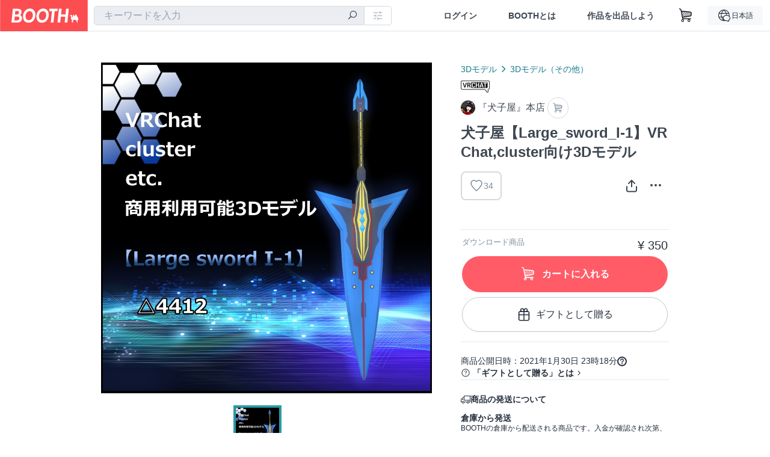

--- FILE ---
content_type: text/html; charset=utf-8
request_url: https://booth.pm/ja/items/2710873
body_size: 16741
content:
<!DOCTYPE html><html lang="ja"><head><link href="/manifest.json" rel="manifest" /><meta charset="utf-8" /><title>犬子屋【Large_sword_I-1】VRChat,cluster向け3Dモデル - 『犬子屋』本店 - BOOTH</title>
<meta name="description" content="【利用規約】 本商品は『再配布』することおよび 『自分が制作したと偽る行為』を禁止いたします。 それさえ守っていただければ制限はとくにございません！ 動画配信用 アバター用のアクセサリー VRchatやclusterのワールド制作用 3Dゲーム開発 etc. ご自由にお使いください！ クレジット表記は任意で大丈夫です！ ●内容 ・Large_sword_I-1.blend ・Large_sword_I-1.fbx ・Large_sword_I-1.unitypackage ・ポリゴン数：4412 ・マテリアル：2 【設定方法】 付属のunitypackageをunityへインストール。">
<meta name="keywords" content="booth, ブース, pixiv, ピクシブ, イラスト, マンガ, 創作, オンラインストア, オンラインショップ, ネットショップ, ec, ネット通販">
<link rel="canonical" href="https://booth.pm/ja/items/2710873">
<meta name="twitter:site" content="booth_pm">
<meta name="twitter:card" content="summary_large_image">
<meta name="twitter:title" content="犬子屋【Large_sword_I-1】VRChat,cluster向け3Dモデル - 『犬子屋』本店 - BOOTH">
<meta name="twitter:description" content="【利用規約】 本商品は『再配布』することおよび 『自分が制作したと偽る行為』を禁止いたします。 それさえ守っていただければ制限はとくにございません！ 動画配信用 アバター用のアクセサリー VRchatやclusterのワールド制作用 3Dゲーム開発 etc. ご自由にお使いください！ クレジット表記は任意で大丈夫です！ ●内容 ・Large_sword_I-1.blend ・Large_sword_I-1.fbx ・Large_sword_I-1.unitypackage ・ポリゴン数：4412 ・マテリアル：2 【設定方法】 付属のunitypackageをunityへインストール。">
<meta name="twitter:image" content="https://booth.pximg.net/c/1200x630_a3_g5_bffffff/f22bc1b2-b53f-45cb-ab46-6930cde3bab7/i/2710873/4b442243-8b8d-4866-89e9-53a7df5ba601_base_resized.jpg">
<meta property="og:type" content="product">
<meta property="og:title" content="犬子屋【Large_sword_I-1】VRChat,cluster向け3Dモデル - 『犬子屋』本店 - BOOTH">
<meta property="og:description" content="【利用規約】 本商品は『再配布』することおよび 『自分が制作したと偽る行為』を禁止いたします。 それさえ守っていただければ制限はとくにございません！ 動画配信用 アバター用のアクセサリー VRchatやclusterのワールド制作用 3Dゲーム開発 etc. ご自由にお使いください！ クレジット表記は任意で大丈夫です！ ●内容 ・Large_sword_I-1.blend ・Large_sword_I-1.fbx ・Large_sword_I-1.unitypackage ・ポリゴン数：4412 ・マテリアル：2 【設定方法】 付属のunitypackageをunityへインストール。">
<meta property="og:image" content="https://booth.pximg.net/c/620x620/f22bc1b2-b53f-45cb-ab46-6930cde3bab7/i/2710873/4b442243-8b8d-4866-89e9-53a7df5ba601_base_resized.jpg">
<meta property="og:url" content="https://booth.pm/ja/items/2710873">
<meta name="proxy_shipping_enabled" content="false">
<meta name="robots" content="max-image-preview:large">
<meta name="ga:shop" content="">
<meta name="format-detection" content="telephone=no">
<meta name="ga_dimension1" content="customer">
<meta name="ga_dimension2" content="no"><meta content="IE=edge" http-equiv="X-UA-Compatible" /><meta content="G-RWT2QKJLDC" name="ga" /><meta content="&quot;production&quot;" name="js_const_env" /><meta content="&quot;booth.pm&quot;" name="js_const_base_domain" /><meta content="false" name="js_const_user_signed_in" /><meta content="&quot;ja&quot;" name="js_const_user_locale" /><meta content="false" name="js_const_user_locale_redirect_confirm" /><meta content="{&quot;ja&quot;:&quot;https://booth.pm/locale?locale=ja\u0026return_to=https%3A%2F%2Fbooth.pm%2Fja%2Fitems%2F2710873&quot;,&quot;en&quot;:&quot;https://booth.pm/locale?locale=en\u0026return_to=https%3A%2F%2Fbooth.pm%2Fen%2Fitems%2F2710873&quot;,&quot;ko&quot;:&quot;https://booth.pm/locale?locale=ko\u0026return_to=https%3A%2F%2Fbooth.pm%2Fko%2Fitems%2F2710873&quot;,&quot;zh-cn&quot;:&quot;https://booth.pm/locale?locale=zh-cn\u0026return_to=https%3A%2F%2Fbooth.pm%2Fzh-cn%2Fitems%2F2710873&quot;,&quot;zh-tw&quot;:&quot;https://booth.pm/locale?locale=zh-tw\u0026return_to=https%3A%2F%2Fbooth.pm%2Fzh-tw%2Fitems%2F2710873&quot;}" name="js_const_user_locale_redirect_urls" /><meta content="false" name="js_const_user_adult" /><meta content="null" name="js_const_user_uuid" /><meta content="&quot;https://accounts.booth.pm/wish_lists.json&quot;" name="js_const_wish_lists_url" /><meta content="191" name="js_const_item_name_max_length" /><meta content="6000" name="js_const_description_max_length" /><meta content="1024" name="js_const_downloadable_max_file_size" /><meta content="[&quot;.psd&quot;,&quot;.ai&quot;,&quot;.lip&quot;,&quot;.pdf&quot;,&quot;.mp3&quot;,&quot;.m4a&quot;,&quot;.wav&quot;,&quot;.aiff&quot;,&quot;.flac&quot;,&quot;.epub&quot;,&quot;.vroid&quot;,&quot;.vroidcustomitem&quot;,&quot;.vrm&quot;,&quot;.vrma&quot;,&quot;.xwear&quot;,&quot;.xavatar&quot;,&quot;.xroid&quot;,&quot;.jpg&quot;,&quot;.jpeg&quot;,&quot;.gif&quot;,&quot;.png&quot;,&quot;.mp4&quot;,&quot;.mov&quot;,&quot;.avi&quot;,&quot;.zip&quot;,&quot;.rar&quot;]" name="js_const_downloadable_acceptable_file_types" /><meta content="[&quot;.jpg&quot;,&quot;.jpeg&quot;,&quot;.gif&quot;,&quot;.png&quot;]" name="js_const_image_acceptable_file_types" /><meta content="&quot;https://creator-status.fanbox.cc&quot;" name="js_const_pixiv_fanbox_creator_endpoint" /><meta content="22" name="js_const_max_length_japanese" /><meta content="60" name="js_const_max_length_overseas" /><meta content="30" name="js_const_stock_reservation_min_stock_amount" /><meta content="&quot;71bad9c7-587e-4583-93f7-40873c573ffa&quot;" name="js_const_one_signal_app_id" /><meta content="744" name="js_const_mobile_breakpoint" /><meta content="&quot;market_show&quot;" name="js_const_ga_from" /><meta content="initial-scale=1.0" id="viewport" name="viewport" /><meta name="csrf-param" content="authenticity_token" />
<meta name="csrf-token" content="SWEkiWJbDxtUxLnJlczYMEpmV3aYjYCi4czzzDAGmPGg_5yPmi7Gn0QUeS0ngmYNV1-2e_K4suAdryaCnwh_iA" /><link rel="stylesheet" href="https://asset.booth.pm/assets/ebb9f42a077da66e7155.css" media="all" /><style>.market-item-detail-article {
  background-repeat: no-repeat;
  background-size: cover;
  background-position: top;
  background-attachment: fixed;
}
@media screen and (min-width: 0px) and (max-width: 743px) {
  .market-item-detail-article .icon-verified {
    color: #ff5c67;
  }
}</style><style>.is-bg-image:after {
  position: static;
}
.recent_viewed_items_component {
  overflow: hidden;
  background-color: #fff;
  box-shadow: inset 0 -1px 0 0 #f2f4f5;
}
.recent_viewed_items_component .recent_viewed_items_title {
  color: #fc4d50;
  text-align: center;
  font-size: 0.6875rem;
  line-height: 2.3636363636;
  letter-spacing: 2px;
  text-transform: uppercase;
  font-family: -apple-system, BlinkMacSystemFont, Avenir-Heavy, Helvetica Neue, Segoe UI, Arial,
    ヒラギノ角ゴ ProN, Hiragino Kaku Gothic ProN, メイリオ, Meiryo, ＭＳ Ｐゴシック, sans-serif;
  font-weight: 600;
}
.recent_viewed_items_component .recent_viewed_items_wrapper {
  box-sizing: border-box;
  display: flex;
  align-items: stretch;
  justify-content: center;
  padding: 5px 4px 14px 5px;
}
.recent_viewed_items_component .recent_viewed_items_wrapper .show_history {
  display: flex;
  box-sizing: border-box;
  align-items: center;
  justify-content: center;
  flex: 0 0 8.6956521739%;
  width: 8.6956521739%;
  margin-left: 0.0905797101%;
  padding: 0 0.5435%;
  background-color: #fc4d50;
  border-radius: 2px;
  color: #fff;
  text-decoration: none;
  font-size: 0.6875rem;
  font-family: -apple-system, BlinkMacSystemFont, Avenir-Heavy, Helvetica Neue, Segoe UI, Arial,
    ヒラギノ角ゴ ProN, Hiragino Kaku Gothic ProN, メイリオ, Meiryo, ＭＳ Ｐゴシック, sans-serif;
  font-weight: 600;
}
.recent_viewed_items_component .recent_viewed_items_wrapper .recent_viewed_item_component {
  box-sizing: border-box;
  display: block;
  flex-basis: 4.6575342466%;
  flex-shrink: 0;
  width: 4.6575342466%;
  margin-right: 1.095890411%;
  background-size: cover;
  background-position: 50%;
  border-radius: 1px;
}
.recent_viewed_items_component .recent_viewed_items_wrapper .recent_viewed_item_component:hover {
  opacity: 0.89;
}
@media screen and (min-width: 0px) and (max-width: 743px) {
  .recent_viewed_items_component .recent_viewed_items_title {
    line-height: 2;
  }
  .recent_viewed_items_component .recent_viewed_items_wrapper {
    justify-content: flex-start;
    height: 100%;
    padding: 1.0666666667% 0.8%;
  }
  .recent_viewed_items_component .recent_viewed_items_wrapper .show_history {
    flex: 0 0 19.5%;
    width: 19.5%;
    margin-left: 0.3%;
    padding: 0;
    font-size: 0.5625rem;
  }
  .recent_viewed_items_component .recent_viewed_items_wrapper .recent_viewed_item_component {
    flex-basis: 12.6%;
    width: 12.6%;
    margin: 0 0.3%;
  }
}</style><style>@media screen and (min-width: 0px) and (max-width: 743px) {
  .u-align-items-sp-stretch {
    align-items: stretch !important;
  }
}</style><style>.booth-modal {
  position: fixed;
  top: 0;
  left: 0;
  right: 0;
  opacity: 0;
  visibility: hidden;
  bottom: 0;
  z-index: -1;
  overflow: auto;
  border-radius: 5px;
}
.booth-modal-on .booth-modal {
  opacity: 1;
  visibility: visible;
}
.booth-modal-on .booth-modal {
  z-index: 9500;
  -webkit-overflow-scrolling: touch;
}
.booth-overlay {
  box-sizing: border-box;
  z-index: -2;
  height: 100%;
  background: rgba(95, 105, 122, 0.39);
  position: fixed;
  top: 0;
  left: 0;
  right: 0;
  opacity: 0;
  visibility: hidden;
}
.booth-modal-on .booth-overlay {
  opacity: 1;
  visibility: visible;
  z-index: 9000;
}
.booth-modal-viewer {
  display: flex;
  justify-content: center;
  height: 100%;
}
.booth-modal-viewer-inner {
  text-align: center;
  vertical-align: middle;
  width: 100%;
  margin: auto 0;
}
.booth-modal-content-wrapper {
  display: inline-block;
  text-align: left;
  margin: 52px;
}
.booth-modal-head .btn {
  margin: 0;
  padding: 0;
  color: #fff;
}
.booth-modal-content {
  z-index: -1;
  background-color: #fff;
  box-shadow: 0 0 0 1px rgba(0, 0, 0, 0.05), 8px 8px 0 0 rgba(95, 105, 122, 0.39);
}
.booth-modal-content .panel {
  border: none;
}
.booth-modal-content .panel-head {
  background-color: #ebedf2;
  font-size: 0.8125rem;
  font-family: -apple-system, BlinkMacSystemFont, booth demi en, booth demi jp, メイリオ, Meiryo,
    ＭＳ Ｐゴシック, sans-serif;
  font-weight: 500;
}
.booth-modal-content .field {
  margin: 26px;
  padding: 0;
}
@media screen and (min-width: 0px) and (max-width: 743px) {
  .booth-modal {
    left: auto;
    right: auto;
    bottom: auto;
    box-sizing: border-box;
    width: 100%;
    height: 100%;
    margin: 0;
    padding: 0;
    border-radius: 0;
  }
  .booth-modal-content-wrapper {
    display: block;
    margin: 22px 8px;
  }
  .booth-modal-content {
    box-shadow: 0 0 0 1px rgba(0, 0, 0, 0.05);
  }
  .booth-modal-content .panel-head {
    font-size: 1rem;
  }
}</style><style>.item-card {
  position: relative;
  font-size: 1rem;
  transition: width 0.18s cubic-bezier(0.215, 0.61, 0.355, 1);
}
.item-card__summary {
  font-size: 0.8125rem;
  text-align: left;
}
.item-card__shop-name-anchor {
  color: #171d26;
  max-width: 312px;
  display: inline-block;
  overflow: hidden;
  text-overflow: ellipsis;
  white-space: nowrap;
  display: block;
}
.item-card__thumbnail-loader {
  display: none;
  position: absolute;
  left: 0;
  bottom: 0;
  right: 0;
  height: 6px;
  background-color: #c7c9d1;
  background-repeat: repeat-x;
  background-size: 40px 40px;
  background-image: linear-gradient(
    45deg,
    hsla(0, 0%, 100%, 0.3) 25%,
    transparent 0,
    transparent 50%,
    hsla(0, 0%, 100%, 0.3) 0,
    hsla(0, 0%, 100%, 0.3) 75%,
    transparent 0,
    transparent
  );
  animation: progress-bar-stripe 1s linear infinite;
}
.item-card__thumbnail-images {
  position: relative;
}
.item-card__thumbnail-images:after {
  content: '';
  display: block;
  padding-top: 100%;
}
.item-card__thumbnail-image {
  position: absolute;
  display: block;
  width: 100%;
  background-position: 50%;
  background-repeat: no-repeat;
  background-size: cover;
}
.item-card__thumbnail-image[style*='thumbnail-alert-312'][style|='background'] {
  background-size: cover;
}
.item-card__thumbnail-image:after {
  content: '';
  display: block;
  padding-top: 100%;
}</style><style>.eventname-flag {
  display: inline-block;
  vertical-align: top;
  max-width: 100%;
  line-height: 20px;
}
.eventname-flag--inner {
  position: relative;
  display: flex;
  align-items: center;
  box-sizing: border-box;
  height: 20px;
  padding: 0 0.3125em;
  background-color: rgba(252, 77, 80, 0.8);
  font-size: 0.75rem;
  color: #fff !important;
  text-decoration: none;
}
.eventname-flag--inner:after,
.eventname-flag--inner:before {
  content: '';
  position: absolute;
  left: 100%;
  width: 0;
  height: 0;
  border-style: solid;
  transform: scaleX(0.6);
  transform-origin: left center;
}
.eventname-flag--inner:after {
  top: 0;
  border-width: 10px 10px 0 0;
  border-color: rgba(252, 77, 80, 0.8) transparent transparent;
}
.eventname-flag--inner:before {
  bottom: 0;
  border-width: 10px 0 0 10px;
  border-color: transparent transparent transparent rgba(252, 77, 80, 0.8);
}
.eventname-flag--exhibition-open {
  height: 2em;
  padding: 3px 0.65em;
  background: transparent url(/static-images/effects/bg_event_badge_noise.gif) no-repeat;
  background-size: cover;
  color: #252f3d !important;
  font-size: 0.8125rem;
  font-family: -apple-system, BlinkMacSystemFont, Avenir-Heavy, Helvetica Neue, Segoe UI, Arial,
    ヒラギノ角ゴ ProN, Hiragino Kaku Gothic ProN, メイリオ, Meiryo, ＭＳ Ｐゴシック, sans-serif;
  font-weight: 600;
}
.eventname-flag--exhibition-open:after,
.eventname-flag--exhibition-open:before {
  display: none;
}
@media screen and (min-width: 0px) and (max-width: 743px) {
  .eventname-flag--inner {
    font-size: 0.6875rem;
  }
  .eventname-flag--exhibition-open {
    padding: 1px 0.65em;
  }
}</style><style>.icon-basket:before {
  content: '';
}</style><link rel="stylesheet" href="https://asset.booth.pm/assets/0219f4b29fa798e9b305.css" media="all" /><script src="https://asset.booth.pm/assets/959f666be478ee920925.js" defer="defer" nonce="OQ77dltnEP3gS/AlPfJqDjSyJQDIdSpfzQt/jxuSOoE="></script><script type="application/ld+json">{"@context":"https://schema.org","@type":"Product","name":"犬子屋【Large_sword_I-1】VRChat,cluster向け3Dモデル","description":"【利用規約】\n\n本商品は『再配布』することおよび\n『自分が制作したと偽る行為』を禁止いたします。\n\nそれさえ守っていただければ制限はとくにございません！\n動画配信用\nアバター用のアクセサリー\nVRchatやclusterのワールド制作用\n3Dゲーム開発\netc.\nご自由にお使いください！\nクレジット表記は任意で大丈夫です！\n\n●内容\n・Large_sword_I-1.blend\n・Large_sword_I-1.fbx\n・Large_sword_I-1.unitypackage\n\n・ポリゴン数：4412\n・マテリアル：2\n\n【設定方法】\n\n付属のunitypackageをunityへインストール。\n追加されたフォルダを開きモデルをSceneへ配置。\n大きさや角度を調整してお使いください。","url":"https://booth.pm/ja/items/2710873","offers":{"priceCurrency":"JPY","availability":"https://schema.org/InStock","@type":"Offer","price":"350"},"brand":{"@type":"Brand","name":"『犬子屋』本店","url":"https://isekaiinuko.booth.pm/"},"image":"https://booth.pximg.net/c/620x620/f22bc1b2-b53f-45cb-ab46-6930cde3bab7/i/2710873/4b442243-8b8d-4866-89e9-53a7df5ba601_base_resized.jpg"}</script><link rel="icon" type="image/x-icon" href="https://asset.booth.pm/favicon.ico" /><link href="/static-images/pwa/icon_size_180.png" rel="apple-touch-icon-precomposed" /><meta /></head><body class="font-default-family flex flex-col min-h-full bg-white text-text-default text-base font-normal leading-snug desktop:leading-relaxed m-0 antialiased mobile:tracking-[-0.001em]"><header class=" sticky top-0 w-full z-[1000]" role="banner"><div><div class="w-full bg-white shadow-border300 shadow-header js-smooth-scroll-header js-sticky-header flex flex-col-reverse desktop:flex-col"><div class="[&amp;_a]:text-inherit [&amp;&gt;:nth-child(even)]:border-t"></div><nav class="flex h-[44px] desktop:h-[52px]" role="navigation"><div class="flex flex-terminal items-center shrink"><a class="block shrink-0" href="https://booth.pm/"><img alt="BOOTH" class="h-[44px] desktop:h-[52px] w-[123px] desktop:w-[146px] align-top" src="https://asset.booth.pm/assets/booth_logo-cd38e1da31e93676b081bd8f0aca2805f758f514c8e95dc3f1a8aac5e58dffec.svg" /></a><div class="w-full shrink hidden desktop:block" data-ga-from="market_show" data-portal-url="https://booth.pm/ja" data-search-params="{&quot;portal_domain&quot;:&quot;ja&quot;}" data-search-url="https://booth.pm/ja/items" id="js-item-search-box"></div></div><div class="flex items-stretch shrink-0"><div class="hidden desktop:flex"><div class="flex items-center justify-center h-[52px] no-underline text-ui-label w-auto text-[14px]"><a class="inline-block leading-none cursor-pointer box-border transition-all no-underline px-[26px] py-0 !text-text-gray600 hover:!text-[#505c6b] font-default-family font-semibold" id="sign_in" aria-label="ログイン" href="/users/sign_in">ログイン</a></div><div class="flex items-center justify-center h-[52px] no-underline text-ui-label w-auto text-[14px]"><a class="inline-block leading-none cursor-pointer box-border transition-all no-underline px-[26px] py-0 !text-text-gray600 hover:!text-[#505c6b] font-default-family font-semibold" aria-label="BOOTHとは" data-tracking="click" data-product-list="from market_show via global_nav to about" href="https://booth.pm/about">BOOTHとは</a></div><div class="flex items-center justify-center h-[52px] no-underline text-ui-label w-auto text-[14px]"><a class="inline-block leading-none cursor-pointer box-border transition-all no-underline px-[26px] py-0 !text-text-gray600 hover:!text-[#505c6b] font-default-family font-semibold" data-product-list="from market_show via nav to booth_guide" data-tracking="click" aria-label="作品を出品しよう" href="https://booth.pm/guide">作品を出品しよう</a></div></div><div class="flex desktop:hidden items-center justify-center w-[44px] h-[44px] leading-none cursor-pointer box-border text-ui-label link:text-ui-label visited:text-ui-label relative transition-all js-sp-search-trigger"><pixiv-icon name="24/BoothSearch"></pixiv-icon></div><a class="flex items-center justify-center size-[44px] desktop:size-[52px] inline-block leading-none cursor-pointer\
box-border !text-ui-label relative" id="show_cart" aria-label="ショッピングカート" href="https://booth.pm/carts"><pixiv-icon name="24/Basket"></pixiv-icon></a><div class="hidden desktop:flex items-center ml-[10px] mr-12"><div class="js-locale-switcher"></div></div><div class="desktop:hidden"><div data-activities-url="https://accounts.booth.pm/activities" data-booth-apps-url="https://booth.pm/booth_apps" data-conversations-url="https://accounts.booth.pm/conversations" data-dashboard-url="https://accounts.booth.pm/dashboard" data-faq-url="https://booth.pixiv.help/hc/" data-following-url="https://accounts.booth.pm/following" data-guide-url="https://booth.pm/guide" data-library-url="https://accounts.booth.pm/library" data-mail-notification-settings-url="https://accounts.booth.pm/notification_settings/edit" data-orders-url="https://accounts.booth.pm/orders" data-payment-url="https://booth.pm/payment" data-settings-url="https://accounts.booth.pm/settings" data-shop-exists="false" data-shop-manage-conversations-url="https://manage.booth.pm/conversations" data-shop-manage-items-url="https://manage.booth.pm/items" data-shop-manage-orders-url="https://manage.booth.pm/orders" data-shop-manage-sales-url="https://manage.booth.pm/sales" data-shop-manage-url="https://manage.booth.pm/" data-shop-manage-warehouse-url="https://manage.booth.pm/warehouse/reservations" data-signed-in="false" data-signin-url="/users/sign_in" data-signout-url="/users/sign_out" data-trading-url="https://booth.pm/trading_flowchart" id="js-navigation"></div></div></div></nav></div></div></header><div class="msg"></div><div class="fixed top-0 w-full z-[2000]" id="js-flash-message"></div><div id="js-toast-message"></div><div class="page-wrap box-border relative z-[2] flex-grow basis-auto bg-[#f1f5f8] shadow-[1px_0_0_0_rgba(0,0,0,0.05)] transition-all duration-[180ms] ease-in min-w-[970px] mobile:min-w-[auto]"><main role="main"><div class="market" data-ga-tracking-id="" data-product-brand="isekaiinuko" data-product-category="127" data-product-event="" data-product-id="2710873" data-product-list="market_show" data-product-name="犬子屋【Large_sword_I-1】VR..." data-product-price="350" data-tracking="detail_item" id="items"><div class="market"></div><div data-page-type="market" id="js-item"></div><article><div class="market market-item-detail item-info-detail !bg-white"><div class="market-item-detail-article flex flex-col u-pb-400 items-center"><div class="container"><div class="market-item-detail__exhibition-banner"></div><div id="js-item-order"></div><div id="js-item-gift"></div><div class="u-pt-600 flex"><div class="summary !order-[1] l-col-2of5 u-pl-600"><div class="mobile:px-16 mobile:py-0"><div class="my-16 desktop:mt-0"><header class="auto-cols-[100%] gap-8 grid text-text-gray600 shop__text"><div id="js-item-category-breadcrumbs"></div><div class="empty:hidden flex gap-4 items-center"><a class="h-[20px]" href="https://booth.pm/ja/items?tags%5B%5D=VRChat"><img alt="VRChat" height="20px" width="48px" src="https://asset.booth.pm/static-images/shops/badges/vrchat.png" /></a></div><div class="flex"><a class="grid grid-cols-[auto_1fr_min-content] gap-4 items-center no-underline w-fit !text-current" data-product-list="from market_show via market_item_detail to shop_index" data-tracking="click" target="_blank" rel="noopener" href="https://isekaiinuko.booth.pm/"><img alt="『犬子屋』本店" class="h-[24px] rounded-oval w-[24px]" src="https://booth.pximg.net/c/48x48/users/5869376/icon_image/fde1c98f-9634-43d7-b2b7-bf2e10828813_base_resized.jpg" /><span class="text-ellipsis break-all whitespace-pre text-16 overflow-hidden">『犬子屋』本店</span></a><a class="grid grid-cols-[auto_1fr_min-content] border border-border500 p-8 items-center no-underline rounded-oval text-text-gray300 shop__background--contents shop__border--text40 shop__text" title="カート" href="https://isekaiinuko.booth.pm/cart"><pixiv-icon name="24/Basket" unsafe-non-guideline-scale="0.7"></pixiv-icon></a></div><h2 class="font-bold leading-[32px] m-0 text-[24px] break-all">犬子屋【Large_sword_I-1】VRChat,cluster向け3Dモデル</h2><div class="flex items-start mt-8"><div class="mr-auto"><div id="js-item-wishlist-button"></div></div><div class="mt-[11px]" id="js-item-share-buttons"></div><div class="mt-[6px]" id="js-item-menu-buttons"></div></div></header></div><div><ul class="variations u-mt-300 border-b border-b-border300" id="variations"><li class="variation-item border-t border-t-border300"><div class="flex"><div class="min-w-0 flex-[1]"><div class="flex"><div class="min-w-0 flex flex-col u-mr-500 flex-[1]"><div class="u-tpg-caption1 text-text-gray300">ダウンロード商品</div></div><div class="variation-price text-right">¥ 350</div></div><div class="variation-cart"><div class="cart-button-wrap"><form class="button_to" method="post" action="https://isekaiinuko.booth.pm/cart?added_to_cart=true&amp;via=market"><input type="hidden" name="_method" value="patch" /><button class="btn rounded-oval add-cart full-length" data-product-id="2710873" data-product-name="犬子屋【Large_sword_I-1】VR..." data-product-price="350" data-product-brand="isekaiinuko" data-product-category="127" data-product-variant="4458405" data-tracking="add_item" data-product-list="from market_show via market to add_item" data-ga-tracking-id="" type="submit"><input type="hidden" name="cart_item[variation_id]" id="cart_item_variation_id" value="4458405" /><i class="icon-basket bigger"></i><div class="cmd-label">カートに入れる</div></button><input type="hidden" name="authenticity_token" value="tbFkhg5H_g3LhJktFNPy1HQG-tzG1lyJ4_as89eUNKFcL9yA9jI3idtUWcmmnUzpaT8b0azjbssflXm9eJrT2A" /></form><form class="button_to" method="post" action="https://isekaiinuko.booth.pm/cart?added_to_cart=true&amp;via=market"><input type="hidden" name="_method" value="patch" /><button class="add-gift flex rounded-oval justify-center box-border items-center cursor-pointer text-text-default shop-theme-text-text border border-border600 shop-theme-border-text bg-white shop-theme-bg-contents w-full mt-8 py-16 text-center" data-product-id="2710873" data-product-name="犬子屋【Large_sword_I-1】VR..." data-product-price="350" data-product-brand="isekaiinuko" data-product-category="127" data-product-variant="4458405" data-tracking="add_item" data-product-list="from market_show via market as gift to add_item" data-ga-tracking-id="" type="submit"><input type="hidden" name="cart_item[variation_id]" id="cart_item_variation_id" value="4458405" /><input type="hidden" name="cart_item[is_gift]" id="cart_item_is_gift" value="true" /><pixiv-icon name="16/PresentBox" unsafe-non-guideline-scale="1.5"></pixiv-icon><div class="typography-16 pl-8">ギフトとして贈る</div></button><input type="hidden" name="authenticity_token" value="JfqxXgTMq9L1WMZY_ymKDYtxm5nyL0WpmsVc_DN8hZ_MZAlY_LliVuWIBrxNZzQwlkh6lJgad-tmpomynHJi5g" /></form></div></div></div></div></li></ul></div></div><div class="flex flex-col gap-24 py-24"><div id="js-item-published-date"></div><h4 class="typography-14 shop-theme-text--default flex items-center !m-0" style="font-feature-settings: &quot;palt&quot;;"><pixiv-icon name="32/Question" unsafe-non-guideline-scale="0.5"></pixiv-icon><a target="_blank" class="ml-4 no-underline hover:underline shop-theme-text--default" rel="noopener" href="https://booth.pixiv.help/hc/ja/sections/13288068355225">「ギフトとして贈る」とは</a><i class="icon-arrow-open-right s-1x"></i></h4><div class="!p-0" data-has-privacy-policy="false" id="js-item-payment-and-shipping-terms"></div></div></div><div class="l-col-3of5 u-pr-500 !order-[0]"><div class="primary-image-area"><div><div class="market-item-detail-item-image-wrapper"><img alt="犬子屋【Large_sword_I-1】VRChat,cluster向け3Dモデル" class="market-item-detail-item-image" data-origin="https://booth.pximg.net/f22bc1b2-b53f-45cb-ab46-6930cde3bab7/i/2710873/4b442243-8b8d-4866-89e9-53a7df5ba601.png" src="https://booth.pximg.net/f22bc1b2-b53f-45cb-ab46-6930cde3bab7/i/2710873/4b442243-8b8d-4866-89e9-53a7df5ba601_base_resized.jpg" /></div></div></div><div class="primary-image-thumbnails image-list mobile:hidden"><a class="pointer"><div class="slick-thumbnail-border"><img src="https://booth.pximg.net/c/72x72_a2_g5/f22bc1b2-b53f-45cb-ab46-6930cde3bab7/i/2710873/4b442243-8b8d-4866-89e9-53a7df5ba601_base_resized.jpg" /></div></a></div><div class="u-my-300 rounded-4 !bg-ui-background400"></div><section class="main-info-column"><div class="js-market-item-detail-description description"><p class="autolink break-words typography-16 whitespace-pre-line">【利用規約】

本商品は『再配布』することおよび
『自分が制作したと偽る行為』を禁止いたします。

それさえ守っていただければ制限はとくにございません！
動画配信用
アバター用のアクセサリー
VRchatやclusterのワールド制作用
3Dゲーム開発
etc.
ご自由にお使いください！
クレジット表記は任意で大丈夫です！

●内容
・Large_sword_I-1.blend
・Large_sword_I-1.fbx
・Large_sword_I-1.unitypackage

・ポリゴン数：4412
・マテリアル：2

【設定方法】

付属のunitypackageをunityへインストール。
追加されたフォルダを開きモデルをSceneへ配置。
大きさや角度を調整してお使いください。</p></div></section><div class="my-40"><section class="grid desktop:gap-40 mobile:gap-24"><section class="shop__text"><h2 class="break-words font-bold leading-[32px] !m-0 pb-16 text-[24px] desktop:pb-8">犬子屋ファンクラブのご案内</h2><p class="break-words js-autolink !m-0 !p-0 whitespace-pre-line typography-14 desktop:typography-16">犬子屋ファンクラブへのご加入をおすすめしています！
ここでしか体験できない限定プランがもりだくさん！
是非この機会に犬子屋ファンクラブへのご加入をよろしくお願いします！
https://qweas1122inuko.fanbox.cc/</p></section></section></div></div></div><div class="pt-8 pb-40 desktop:pt-40"><div id="js-item-tag-list"></div></div><div class="shop-items border-t border-t-border300 u-py-500 u-pb-sp-200"><div class="mobile:px-16 mobile:py-0 container"><section><div class="flex flex-row items-center u-align-items-sp-stretch u-mb-300 mobile:flex-col"><div class="shop-info flex items-center u-mb-sp-300 mr-auto"><div class="shop-items-owner-info"><a target="_blank" class="nav" data-tracking="click" data-product-list="from market_show to shop_index via shop_name" rel="noopener" href="https://isekaiinuko.booth.pm/"><div class="user-avatar" style="background-image: url(https://booth.pximg.net/c/128x128/users/5869376/icon_image/fde1c98f-9634-43d7-b2b7-bf2e10828813_base_resized.jpg)" title="異世界　犬子"></div></a></div><div class="shop-name overflow-hidden whitespace-nowrap text-ellipsis"><a class="nav u-tpg-title2" target="_blank" data-product-list="from market_show via shop_items to shop_index" data-tracking="click" rel="noopener" href="https://isekaiinuko.booth.pm/">『犬子屋』本店</a></div></div><div class="js-follow-button" data-follow-path="/follow/isekaiinuko" data-ga-from="market_show" data-subdomain="isekaiinuko"></div><div class="js-fanbox-link u-ml-300 u-mt-sp-200 mobile:!ml-0"><a class="btn small fanbox mobile:w-full flex items-center justify-center" target="_blank" data-product-list="fanbox" data-pixiv-uid="37023816" rel="noopener" href="#"><span class="cmd-label">FANBOX開設中</span></a></div></div></section><ul class="l-cards-5cols l-cards-sp-2cols"><li class="item-card l-card " data-product-brand="isekaiinuko" data-product-category="211" data-product-event="bf-vrchat" data-product-id="7085219" data-product-list="from market_show via shop_items_multiline to market_item" data-product-name="VRChat向けワールドAsset「やわらぎ..." data-product-price="2500" data-tracking="impression_item"><div class="item-card__wrap" id="item_7085219"><div class="item-card__thumbnail js-thumbnail"><div class="item-card__thumbnail-images"><a target="_self" class="js-thumbnail-image item-card__thumbnail-image lazyload" data-tracking="click_item" data-original="https://booth.pximg.net/c/300x300_a2_g5/f22bc1b2-b53f-45cb-ab46-6930cde3bab7/i/7085219/b0e82ff2-fc20-477e-b484-2d386d33e35b_base_resized.jpg" href="https://booth.pm/ja/items/7085219"></a><a target="_self" class="js-thumbnail-image item-card__thumbnail-image !hidden" data-tracking="click_item" data-original="https://booth.pximg.net/c/300x300_a2_g5/f22bc1b2-b53f-45cb-ab46-6930cde3bab7/i/7085219/a8db3738-375c-4d6a-8979-60d41640e778_base_resized.jpg" href="https://booth.pm/ja/items/7085219"></a><a target="_self" class="js-thumbnail-image item-card__thumbnail-image !hidden" data-tracking="click_item" data-original="https://booth.pximg.net/c/300x300_a2_g5/f22bc1b2-b53f-45cb-ab46-6930cde3bab7/i/7085219/081e7187-545d-4b28-bb16-5217f12d3b0c_base_resized.jpg" href="https://booth.pm/ja/items/7085219"></a><a target="_self" class="js-thumbnail-image item-card__thumbnail-image !hidden" data-tracking="click_item" data-original="https://booth.pximg.net/c/300x300_a2_g5/f22bc1b2-b53f-45cb-ab46-6930cde3bab7/i/7085219/0872feee-c907-4a23-aacd-47797c52c41f_base_resized.jpg" href="https://booth.pm/ja/items/7085219"></a><div class="item-card__thumbnail-loader js-loader"></div></div><div class="item-card__eventname-flags"><div class="u-mb-200"><div class="flex min-w-0"><div class="eventname-flag"><a class="eventname-flag--inner mr-[6px]" data-tracking="click" data-product-list="from market_show via eventname_flag to event_index" href="https://booth.pm/ja/events/bf-vrchat"><div><i class="icon-flag"></i></div><div class="eventname-flag__name">VRChat即売会</div></a></div></div></div></div></div><div class="item-card__summary"><div class="item-card__category"><a class="item-card__category-anchor nav-reverse" data-product-list="from market_show via shop_items_multiline to category_index" data-tracking="click" href="https://booth.pm/ja/browse/3D%E7%92%B0%E5%A2%83%E3%83%BB%E3%83%AF%E3%83%BC%E3%83%AB%E3%83%89">3D環境・ワールド</a></div><div class="l-item-card-badge flex flex-wrap gap-4 mt-2 empty:mt-0"><a class="flex h-[19px] desktop:h-[20px]" href="https://booth.pm/ja/items?tags%5B%5D=VRChat"><img alt="VRChat" width="48px" src="https://asset.booth.pm/static-images/shops/badges/vrchat.png" /></a></div><div class="item-card__title"><a target="_self" class="item-card__title-anchor--multiline nav !min-h-[auto]" data-tracking="click_item" href="https://booth.pm/ja/items/7085219">VRChat向けワールドAsset「やわらぎ_YawaragiSpace」</a></div><div class="item-card__shop-info"><a class="item-card__shop-name-anchor nav" target="_blank" data-product-list="from market_show via shop_items_multiline to shop_index" data-tracking="click" rel="noopener" href="https://isekaiinuko.booth.pm/"><div class="flex items-center"><img alt="『犬子屋』本店" class="user-avatar at-item-footer lazyload" data-original="https://booth.pximg.net/c/48x48/users/5869376/icon_image/fde1c98f-9634-43d7-b2b7-bf2e10828813_base_resized.jpg" /><div class="item-card__shop-name">『犬子屋』本店</div></div></a></div><div class="flex items-center justify-between mt-2"><div class="price text-primary400 text-left u-tpg-caption2">¥ 2,500</div><div class="l-item-card-favorite"><div class="js-item-card-wish-list-button" data-ga-from="market_show" data-ga-via="shop_items_multiline" data-item-id="7085219"></div></div></div></div></div></li><li class="item-card l-card " data-product-brand="isekaiinuko" data-product-category="127" data-product-event="" data-product-id="3140986" data-product-list="from market_show via shop_items_multiline to market_item" data-product-name="VRoid制アバター「リンシア」犬子屋" data-product-price="2500" data-tracking="impression_item"><div class="item-card__wrap" id="item_3140986"><div class="item-card__thumbnail js-thumbnail"><div class="item-card__thumbnail-images"><a target="_self" class="js-thumbnail-image item-card__thumbnail-image lazyload" data-tracking="click_item" data-original="https://booth.pximg.net/c/300x300_a2_g5/f22bc1b2-b53f-45cb-ab46-6930cde3bab7/i/3140986/c14dbece-1c0e-4a8b-b6ab-685a03755df3_base_resized.jpg" href="https://booth.pm/ja/items/3140986"></a><a target="_self" class="js-thumbnail-image item-card__thumbnail-image !hidden" data-tracking="click_item" data-original="https://booth.pximg.net/c/300x300_a2_g5/f22bc1b2-b53f-45cb-ab46-6930cde3bab7/i/3140986/d67deedb-61c5-4d4e-9cff-d5e99dde9a49_base_resized.jpg" href="https://booth.pm/ja/items/3140986"></a><a target="_self" class="js-thumbnail-image item-card__thumbnail-image !hidden" data-tracking="click_item" data-original="https://booth.pximg.net/c/300x300_a2_g5/f22bc1b2-b53f-45cb-ab46-6930cde3bab7/i/3140986/84b7424d-bd97-4e3f-ada1-f5ef5d5fcd92_base_resized.jpg" href="https://booth.pm/ja/items/3140986"></a><div class="item-card__thumbnail-loader js-loader"></div></div><div class="item-card__eventname-flags"></div></div><div class="item-card__summary"><div class="item-card__category"><a class="item-card__category-anchor nav-reverse" data-product-list="from market_show via shop_items_multiline to category_index" data-tracking="click" href="https://booth.pm/ja/browse/3D%E3%83%A2%E3%83%87%E3%83%AB%EF%BC%88%E3%81%9D%E3%81%AE%E4%BB%96%EF%BC%89">3Dモデル（その他）</a></div><div class="l-item-card-badge flex flex-wrap gap-4 mt-2 empty:mt-0"><a class="flex h-[19px] desktop:h-[20px]" href="https://booth.pm/ja/items?tags%5B%5D=VRChat"><img alt="VRChat" width="48px" src="https://asset.booth.pm/static-images/shops/badges/vrchat.png" /></a></div><div class="item-card__title"><a target="_self" class="item-card__title-anchor--multiline nav !min-h-[auto]" data-tracking="click_item" href="https://booth.pm/ja/items/3140986">VRoid制アバター「リンシア」犬子屋</a></div><div class="item-card__shop-info"><a class="item-card__shop-name-anchor nav" target="_blank" data-product-list="from market_show via shop_items_multiline to shop_index" data-tracking="click" rel="noopener" href="https://isekaiinuko.booth.pm/"><div class="flex items-center"><img alt="『犬子屋』本店" class="user-avatar at-item-footer lazyload" data-original="https://booth.pximg.net/c/48x48/users/5869376/icon_image/fde1c98f-9634-43d7-b2b7-bf2e10828813_base_resized.jpg" /><div class="item-card__shop-name">『犬子屋』本店</div></div></a></div><div class="flex items-center justify-between mt-2"><div class="price text-primary400 text-left u-tpg-caption2">¥ 2,500</div><div class="l-item-card-favorite"><div class="js-item-card-wish-list-button" data-ga-from="market_show" data-ga-via="shop_items_multiline" data-item-id="3140986"></div></div></div></div></div></li><li class="item-card l-card " data-product-brand="isekaiinuko" data-product-category="134" data-product-event="" data-product-id="2807643" data-product-list="from market_show via shop_items_multiline to market_item" data-product-name="犬子屋【ゴスロリワンピース】VRoid&amp;セシル変身" data-product-price="400" data-tracking="impression_item"><div class="item-card__wrap" id="item_2807643"><div class="item-card__thumbnail js-thumbnail"><div class="item-card__thumbnail-images"><a target="_self" class="js-thumbnail-image item-card__thumbnail-image lazyload" data-tracking="click_item" data-original="https://booth.pximg.net/c/300x300_a2_g5/f22bc1b2-b53f-45cb-ab46-6930cde3bab7/i/2807643/555af5d5-df2c-4406-b688-e3347f0660ff_base_resized.jpg" href="https://booth.pm/ja/items/2807643"></a><a target="_self" class="js-thumbnail-image item-card__thumbnail-image !hidden" data-tracking="click_item" data-original="https://booth.pximg.net/c/300x300_a2_g5/f22bc1b2-b53f-45cb-ab46-6930cde3bab7/i/2807643/5facef3b-2ade-499a-8792-051f0660a314_base_resized.jpg" href="https://booth.pm/ja/items/2807643"></a><a target="_self" class="js-thumbnail-image item-card__thumbnail-image !hidden" data-tracking="click_item" data-original="https://booth.pximg.net/c/300x300_a2_g5/f22bc1b2-b53f-45cb-ab46-6930cde3bab7/i/2807643/fa68c43c-74ac-479c-bbfd-4b676472e4ea_base_resized.jpg" href="https://booth.pm/ja/items/2807643"></a><a target="_self" class="js-thumbnail-image item-card__thumbnail-image !hidden" data-tracking="click_item" data-original="https://booth.pximg.net/c/300x300_a2_g5/f22bc1b2-b53f-45cb-ab46-6930cde3bab7/i/2807643/e59e00b6-0bed-42e1-82d9-2e5e9ad20496_base_resized.jpg" href="https://booth.pm/ja/items/2807643"></a><div class="item-card__thumbnail-loader js-loader"></div></div><div class="item-card__eventname-flags"></div></div><div class="item-card__summary"><div class="item-card__category"><a class="item-card__category-anchor nav-reverse" data-product-list="from market_show via shop_items_multiline to category_index" data-tracking="click" href="https://booth.pm/ja/browse/%E7%B4%A0%E6%9D%90%EF%BC%88%E3%81%9D%E3%81%AE%E4%BB%96%EF%BC%89">素材（その他）</a></div><div class="l-item-card-badge flex flex-wrap gap-4 mt-2 empty:mt-0"></div><div class="item-card__title"><a target="_self" class="item-card__title-anchor--multiline nav !min-h-[auto]" data-tracking="click_item" href="https://booth.pm/ja/items/2807643">犬子屋【ゴスロリワンピース】VRoid&amp;セシル変身</a></div><div class="item-card__shop-info"><a class="item-card__shop-name-anchor nav" target="_blank" data-product-list="from market_show via shop_items_multiline to shop_index" data-tracking="click" rel="noopener" href="https://isekaiinuko.booth.pm/"><div class="flex items-center"><img alt="『犬子屋』本店" class="user-avatar at-item-footer lazyload" data-original="https://booth.pximg.net/c/48x48/users/5869376/icon_image/fde1c98f-9634-43d7-b2b7-bf2e10828813_base_resized.jpg" /><div class="item-card__shop-name">『犬子屋』本店</div></div></a></div><div class="flex items-center justify-between mt-2"><div class="price text-primary400 text-left u-tpg-caption2">¥ 400~</div><div class="l-item-card-favorite"><div class="js-item-card-wish-list-button" data-ga-from="market_show" data-ga-via="shop_items_multiline" data-item-id="2807643"></div></div></div></div></div></li><li class="item-card l-card " data-product-brand="isekaiinuko" data-product-category="134" data-product-event="" data-product-id="2752687" data-product-list="from market_show via shop_items_multiline to market_item" data-product-name="犬子屋【ダッフルコート】VRoid専用" data-product-price="600" data-tracking="impression_item"><div class="item-card__wrap" id="item_2752687"><div class="item-card__thumbnail js-thumbnail"><div class="item-card__thumbnail-images"><a target="_self" class="js-thumbnail-image item-card__thumbnail-image lazyload" data-tracking="click_item" data-original="https://booth.pximg.net/c/300x300_a2_g5/f22bc1b2-b53f-45cb-ab46-6930cde3bab7/i/2752687/0959e57b-4485-4a73-8835-1ed10a2b8dd8_base_resized.jpg" href="https://booth.pm/ja/items/2752687"></a><a target="_self" class="js-thumbnail-image item-card__thumbnail-image !hidden" data-tracking="click_item" data-original="https://booth.pximg.net/c/300x300_a2_g5/f22bc1b2-b53f-45cb-ab46-6930cde3bab7/i/2752687/080ad0b0-61e1-4675-9797-17040871bd90_base_resized.jpg" href="https://booth.pm/ja/items/2752687"></a><a target="_self" class="js-thumbnail-image item-card__thumbnail-image !hidden" data-tracking="click_item" data-original="https://booth.pximg.net/c/300x300_a2_g5/f22bc1b2-b53f-45cb-ab46-6930cde3bab7/i/2752687/d535d116-5d91-4139-8c40-4c3535084d69_base_resized.jpg" href="https://booth.pm/ja/items/2752687"></a><div class="item-card__thumbnail-loader js-loader"></div></div><div class="item-card__eventname-flags"></div></div><div class="item-card__summary"><div class="item-card__category"><a class="item-card__category-anchor nav-reverse" data-product-list="from market_show via shop_items_multiline to category_index" data-tracking="click" href="https://booth.pm/ja/browse/%E7%B4%A0%E6%9D%90%EF%BC%88%E3%81%9D%E3%81%AE%E4%BB%96%EF%BC%89">素材（その他）</a></div><div class="l-item-card-badge flex flex-wrap gap-4 mt-2 empty:mt-0"></div><div class="item-card__title"><a target="_self" class="item-card__title-anchor--multiline nav !min-h-[auto]" data-tracking="click_item" href="https://booth.pm/ja/items/2752687">犬子屋【ダッフルコート】VRoid専用</a></div><div class="item-card__shop-info"><a class="item-card__shop-name-anchor nav" target="_blank" data-product-list="from market_show via shop_items_multiline to shop_index" data-tracking="click" rel="noopener" href="https://isekaiinuko.booth.pm/"><div class="flex items-center"><img alt="『犬子屋』本店" class="user-avatar at-item-footer lazyload" data-original="https://booth.pximg.net/c/48x48/users/5869376/icon_image/fde1c98f-9634-43d7-b2b7-bf2e10828813_base_resized.jpg" /><div class="item-card__shop-name">『犬子屋』本店</div></div></a></div><div class="flex items-center justify-between mt-2"><div class="price text-primary400 text-left u-tpg-caption2">¥ 600~</div><div class="l-item-card-favorite"><div class="js-item-card-wish-list-button" data-ga-from="market_show" data-ga-via="shop_items_multiline" data-item-id="2752687"></div></div></div></div></div></li><li class="item-card l-card " data-product-brand="isekaiinuko" data-product-category="134" data-product-event="" data-product-id="1689571" data-product-list="from market_show via shop_items_multiline to market_item" data-product-name="犬子屋【ブラッディクロス】VRoid＆セシル変身用" data-product-price="500" data-tracking="impression_item"><div class="item-card__wrap" id="item_1689571"><div class="item-card__thumbnail js-thumbnail"><div class="item-card__thumbnail-images"><a target="_self" class="js-thumbnail-image item-card__thumbnail-image lazyload" data-tracking="click_item" data-original="https://booth.pximg.net/c/300x300_a2_g5/f22bc1b2-b53f-45cb-ab46-6930cde3bab7/i/1689571/c9acff76-3d1c-4726-867a-26ec6b999900_base_resized.jpg" href="https://booth.pm/ja/items/1689571"></a><a target="_self" class="js-thumbnail-image item-card__thumbnail-image !hidden" data-tracking="click_item" data-original="https://booth.pximg.net/c/300x300_a2_g5/f22bc1b2-b53f-45cb-ab46-6930cde3bab7/i/1689571/d7bc4b13-6cd9-435a-89c0-62dcca937a1a_base_resized.jpg" href="https://booth.pm/ja/items/1689571"></a><a target="_self" class="js-thumbnail-image item-card__thumbnail-image !hidden" data-tracking="click_item" data-original="https://booth.pximg.net/c/300x300_a2_g5/f22bc1b2-b53f-45cb-ab46-6930cde3bab7/i/1689571/49606002-f0b9-4eda-ac20-06e4f9357af2_base_resized.jpg" href="https://booth.pm/ja/items/1689571"></a><a target="_self" class="js-thumbnail-image item-card__thumbnail-image !hidden" data-tracking="click_item" data-original="https://booth.pximg.net/c/300x300_a2_g5/f22bc1b2-b53f-45cb-ab46-6930cde3bab7/i/1689571/b61eb1af-866d-423a-8ebf-523f646439be_base_resized.jpg" href="https://booth.pm/ja/items/1689571"></a><div class="item-card__thumbnail-loader js-loader"></div></div><div class="item-card__eventname-flags"></div></div><div class="item-card__summary"><div class="item-card__category"><a class="item-card__category-anchor nav-reverse" data-product-list="from market_show via shop_items_multiline to category_index" data-tracking="click" href="https://booth.pm/ja/browse/%E7%B4%A0%E6%9D%90%EF%BC%88%E3%81%9D%E3%81%AE%E4%BB%96%EF%BC%89">素材（その他）</a></div><div class="l-item-card-badge flex flex-wrap gap-4 mt-2 empty:mt-0"></div><div class="item-card__title"><a target="_self" class="item-card__title-anchor--multiline nav !min-h-[auto]" data-tracking="click_item" href="https://booth.pm/ja/items/1689571">犬子屋【ブラッディクロス】VRoid＆セシル変身用</a></div><div class="item-card__shop-info"><a class="item-card__shop-name-anchor nav" target="_blank" data-product-list="from market_show via shop_items_multiline to shop_index" data-tracking="click" rel="noopener" href="https://isekaiinuko.booth.pm/"><div class="flex items-center"><img alt="『犬子屋』本店" class="user-avatar at-item-footer lazyload" data-original="https://booth.pximg.net/c/48x48/users/5869376/icon_image/fde1c98f-9634-43d7-b2b7-bf2e10828813_base_resized.jpg" /><div class="item-card__shop-name">『犬子屋』本店</div></div></a></div><div class="flex items-center justify-between mt-2"><div class="price text-primary400 text-left u-tpg-caption2">¥ 500~</div><div class="l-item-card-favorite"><div class="js-item-card-wish-list-button" data-ga-from="market_show" data-ga-via="shop_items_multiline" data-item-id="1689571"></div></div></div></div></div></li><li class="item-card l-card !hidden" data-product-brand="isekaiinuko" data-product-category="134" data-product-event="" data-product-id="1925554" data-product-list="from market_show via shop_items_multiline to market_item closed" data-product-name="犬子屋【キャミソールワンピース】VRoid＆..." data-product-price="300" data-tracking="impression_item"><div class="item-card__wrap" id="item_1925554"><div class="item-card__thumbnail js-thumbnail"><div class="item-card__thumbnail-images"><a target="_self" class="js-thumbnail-image item-card__thumbnail-image lazyload" data-tracking="click_item" data-original="https://booth.pximg.net/c/300x300_a2_g5/f22bc1b2-b53f-45cb-ab46-6930cde3bab7/i/1925554/e11368a8-5714-408e-b851-81332ba159d7_base_resized.jpg" href="https://booth.pm/ja/items/1925554"></a><a target="_self" class="js-thumbnail-image item-card__thumbnail-image !hidden" data-tracking="click_item" data-original="https://booth.pximg.net/c/300x300_a2_g5/f22bc1b2-b53f-45cb-ab46-6930cde3bab7/i/1925554/8665bde9-b3a2-46ca-9d87-4f5163328617_base_resized.jpg" href="https://booth.pm/ja/items/1925554"></a><a target="_self" class="js-thumbnail-image item-card__thumbnail-image !hidden" data-tracking="click_item" data-original="https://booth.pximg.net/c/300x300_a2_g5/f22bc1b2-b53f-45cb-ab46-6930cde3bab7/i/1925554/b3dc3185-47ec-412f-9f9a-134b774f9369_base_resized.jpg" href="https://booth.pm/ja/items/1925554"></a><a target="_self" class="js-thumbnail-image item-card__thumbnail-image !hidden" data-tracking="click_item" data-original="https://booth.pximg.net/c/300x300_a2_g5/f22bc1b2-b53f-45cb-ab46-6930cde3bab7/i/1925554/a4a06156-2e66-4c47-91f3-8012970b9018_base_resized.jpg" href="https://booth.pm/ja/items/1925554"></a><div class="item-card__thumbnail-loader js-loader"></div></div><div class="item-card__eventname-flags"></div></div><div class="item-card__summary"><div class="item-card__category"><a class="item-card__category-anchor nav-reverse" data-product-list="from market_show via shop_items_multiline to category_index" data-tracking="click" href="https://booth.pm/ja/browse/%E7%B4%A0%E6%9D%90%EF%BC%88%E3%81%9D%E3%81%AE%E4%BB%96%EF%BC%89">素材（その他）</a></div><div class="l-item-card-badge flex flex-wrap gap-4 mt-2 empty:mt-0"></div><div class="item-card__title"><a target="_self" class="item-card__title-anchor--multiline nav !min-h-[auto]" data-tracking="click_item" href="https://booth.pm/ja/items/1925554">犬子屋【キャミソールワンピース】VRoid＆セシル変身用</a></div><div class="item-card__shop-info"><a class="item-card__shop-name-anchor nav" target="_blank" data-product-list="from market_show via shop_items_multiline to shop_index" data-tracking="click" rel="noopener" href="https://isekaiinuko.booth.pm/"><div class="flex items-center"><img alt="『犬子屋』本店" class="user-avatar at-item-footer lazyload" data-original="https://booth.pximg.net/c/48x48/users/5869376/icon_image/fde1c98f-9634-43d7-b2b7-bf2e10828813_base_resized.jpg" /><div class="item-card__shop-name">『犬子屋』本店</div></div></a></div><div class="flex items-center justify-between mt-2"><div class="price text-primary400 text-left u-tpg-caption2">¥ 300~</div><div class="l-item-card-favorite"><div class="js-item-card-wish-list-button" data-ga-from="market_show" data-ga-via="shop_items_multiline" data-item-id="1925554"></div></div></div></div></div></li><li class="item-card l-card !hidden" data-product-brand="isekaiinuko" data-product-category="134" data-product-event="" data-product-id="2593643" data-product-list="from market_show via shop_items_multiline to market_item closed" data-product-name="犬子屋【あったかパジャマ】VRoid＆セシル..." data-product-price="300" data-tracking="impression_item"><div class="item-card__wrap" id="item_2593643"><div class="item-card__thumbnail js-thumbnail"><div class="item-card__thumbnail-images"><a target="_self" class="js-thumbnail-image item-card__thumbnail-image lazyload" data-tracking="click_item" data-original="https://booth.pximg.net/c/300x300_a2_g5/f22bc1b2-b53f-45cb-ab46-6930cde3bab7/i/2593643/166a3a4e-d663-4b36-91e2-f2456774be77_base_resized.jpg" href="https://booth.pm/ja/items/2593643"></a><a target="_self" class="js-thumbnail-image item-card__thumbnail-image !hidden" data-tracking="click_item" data-original="https://booth.pximg.net/c/300x300_a2_g5/f22bc1b2-b53f-45cb-ab46-6930cde3bab7/i/2593643/3995888e-4136-44bb-abe0-9df5a81e417d_base_resized.jpg" href="https://booth.pm/ja/items/2593643"></a><div class="item-card__thumbnail-loader js-loader"></div></div><div class="item-card__eventname-flags"></div></div><div class="item-card__summary"><div class="item-card__category"><a class="item-card__category-anchor nav-reverse" data-product-list="from market_show via shop_items_multiline to category_index" data-tracking="click" href="https://booth.pm/ja/browse/%E7%B4%A0%E6%9D%90%EF%BC%88%E3%81%9D%E3%81%AE%E4%BB%96%EF%BC%89">素材（その他）</a></div><div class="l-item-card-badge flex flex-wrap gap-4 mt-2 empty:mt-0"></div><div class="item-card__title"><a target="_self" class="item-card__title-anchor--multiline nav !min-h-[auto]" data-tracking="click_item" href="https://booth.pm/ja/items/2593643">犬子屋【あったかパジャマ】VRoid＆セシル変身テクスチャ</a></div><div class="item-card__shop-info"><a class="item-card__shop-name-anchor nav" target="_blank" data-product-list="from market_show via shop_items_multiline to shop_index" data-tracking="click" rel="noopener" href="https://isekaiinuko.booth.pm/"><div class="flex items-center"><img alt="『犬子屋』本店" class="user-avatar at-item-footer lazyload" data-original="https://booth.pximg.net/c/48x48/users/5869376/icon_image/fde1c98f-9634-43d7-b2b7-bf2e10828813_base_resized.jpg" /><div class="item-card__shop-name">『犬子屋』本店</div></div></a></div><div class="flex items-center justify-between mt-2"><div class="price text-primary400 text-left u-tpg-caption2">¥ 300~</div><div class="l-item-card-favorite"><div class="js-item-card-wish-list-button" data-ga-from="market_show" data-ga-via="shop_items_multiline" data-item-id="2593643"></div></div></div></div></div></li><li class="item-card l-card !hidden" data-product-brand="isekaiinuko" data-product-category="127" data-product-event="" data-product-id="2524614" data-product-list="from market_show via shop_items_multiline to market_item closed" data-product-name="犬子屋【サイバー風の刀】VRChat,clu..." data-product-price="350" data-tracking="impression_item"><div class="item-card__wrap" id="item_2524614"><div class="item-card__thumbnail js-thumbnail"><div class="item-card__thumbnail-images"><a target="_self" class="js-thumbnail-image item-card__thumbnail-image lazyload" data-tracking="click_item" data-original="https://booth.pximg.net/c/300x300_a2_g5/f22bc1b2-b53f-45cb-ab46-6930cde3bab7/i/2524614/ff0ffad3-b71d-46bd-9b65-7bd0cfaddc85_base_resized.jpg" href="https://booth.pm/ja/items/2524614"></a><a target="_self" class="js-thumbnail-image item-card__thumbnail-image !hidden" data-tracking="click_item" data-original="https://booth.pximg.net/c/300x300_a2_g5/f22bc1b2-b53f-45cb-ab46-6930cde3bab7/i/2524614/c139fe45-36c8-4ea8-867e-a0b5346bbca1_base_resized.jpg" href="https://booth.pm/ja/items/2524614"></a><div class="item-card__thumbnail-loader js-loader"></div></div><div class="item-card__eventname-flags"></div></div><div class="item-card__summary"><div class="item-card__category"><a class="item-card__category-anchor nav-reverse" data-product-list="from market_show via shop_items_multiline to category_index" data-tracking="click" href="https://booth.pm/ja/browse/3D%E3%83%A2%E3%83%87%E3%83%AB%EF%BC%88%E3%81%9D%E3%81%AE%E4%BB%96%EF%BC%89">3Dモデル（その他）</a></div><div class="l-item-card-badge flex flex-wrap gap-4 mt-2 empty:mt-0"><a class="flex h-[19px] desktop:h-[20px]" href="https://booth.pm/ja/items?tags%5B%5D=VRChat"><img alt="VRChat" width="48px" src="https://asset.booth.pm/static-images/shops/badges/vrchat.png" /></a></div><div class="item-card__title"><a target="_self" class="item-card__title-anchor--multiline nav !min-h-[auto]" data-tracking="click_item" href="https://booth.pm/ja/items/2524614">犬子屋【サイバー風の刀】VRChat,cluster向け3Dモデル</a></div><div class="item-card__shop-info"><a class="item-card__shop-name-anchor nav" target="_blank" data-product-list="from market_show via shop_items_multiline to shop_index" data-tracking="click" rel="noopener" href="https://isekaiinuko.booth.pm/"><div class="flex items-center"><img alt="『犬子屋』本店" class="user-avatar at-item-footer lazyload" data-original="https://booth.pximg.net/c/48x48/users/5869376/icon_image/fde1c98f-9634-43d7-b2b7-bf2e10828813_base_resized.jpg" /><div class="item-card__shop-name">『犬子屋』本店</div></div></a></div><div class="flex items-center justify-between mt-2"><div class="price text-primary400 text-left u-tpg-caption2">¥ 350</div><div class="l-item-card-favorite"><div class="js-item-card-wish-list-button" data-ga-from="market_show" data-ga-via="shop_items_multiline" data-item-id="2524614"></div></div></div></div></div></li><li class="item-card l-card !hidden" data-product-brand="isekaiinuko" data-product-category="127" data-product-event="" data-product-id="2527116" data-product-list="from market_show via shop_items_multiline to market_item closed" data-product-name="犬子屋【多目的サイバーリング】VRChat,..." data-product-price="250" data-tracking="impression_item"><div class="item-card__wrap" id="item_2527116"><div class="item-card__thumbnail js-thumbnail"><div class="item-card__thumbnail-images"><a target="_self" class="js-thumbnail-image item-card__thumbnail-image lazyload" data-tracking="click_item" data-original="https://booth.pximg.net/c/300x300_a2_g5/f22bc1b2-b53f-45cb-ab46-6930cde3bab7/i/2527116/b9d32343-524b-4bbc-95c7-64fcffa5c8cb_base_resized.jpg" href="https://booth.pm/ja/items/2527116"></a><a target="_self" class="js-thumbnail-image item-card__thumbnail-image !hidden" data-tracking="click_item" data-original="https://booth.pximg.net/c/300x300_a2_g5/f22bc1b2-b53f-45cb-ab46-6930cde3bab7/i/2527116/db98d44c-ec74-4507-bb6d-dc690c49191d_base_resized.jpg" href="https://booth.pm/ja/items/2527116"></a><a target="_self" class="js-thumbnail-image item-card__thumbnail-image !hidden" data-tracking="click_item" data-original="https://booth.pximg.net/c/300x300_a2_g5/f22bc1b2-b53f-45cb-ab46-6930cde3bab7/i/2527116/704bdda3-c526-4264-a3dd-96760219a49d_base_resized.jpg" href="https://booth.pm/ja/items/2527116"></a><div class="item-card__thumbnail-loader js-loader"></div></div><div class="item-card__eventname-flags"></div></div><div class="item-card__summary"><div class="item-card__category"><a class="item-card__category-anchor nav-reverse" data-product-list="from market_show via shop_items_multiline to category_index" data-tracking="click" href="https://booth.pm/ja/browse/3D%E3%83%A2%E3%83%87%E3%83%AB%EF%BC%88%E3%81%9D%E3%81%AE%E4%BB%96%EF%BC%89">3Dモデル（その他）</a></div><div class="l-item-card-badge flex flex-wrap gap-4 mt-2 empty:mt-0"><a class="flex h-[19px] desktop:h-[20px]" href="https://booth.pm/ja/items?tags%5B%5D=VRChat"><img alt="VRChat" width="48px" src="https://asset.booth.pm/static-images/shops/badges/vrchat.png" /></a></div><div class="item-card__title"><a target="_self" class="item-card__title-anchor--multiline nav !min-h-[auto]" data-tracking="click_item" href="https://booth.pm/ja/items/2527116">犬子屋【多目的サイバーリング】VRChat,cluster向け3Dモデル</a></div><div class="item-card__shop-info"><a class="item-card__shop-name-anchor nav" target="_blank" data-product-list="from market_show via shop_items_multiline to shop_index" data-tracking="click" rel="noopener" href="https://isekaiinuko.booth.pm/"><div class="flex items-center"><img alt="『犬子屋』本店" class="user-avatar at-item-footer lazyload" data-original="https://booth.pximg.net/c/48x48/users/5869376/icon_image/fde1c98f-9634-43d7-b2b7-bf2e10828813_base_resized.jpg" /><div class="item-card__shop-name">『犬子屋』本店</div></div></a></div><div class="flex items-center justify-between mt-2"><div class="price text-primary400 text-left u-tpg-caption2">¥ 250</div><div class="l-item-card-favorite"><div class="js-item-card-wish-list-button" data-ga-from="market_show" data-ga-via="shop_items_multiline" data-item-id="2527116"></div></div></div></div></div></li><li class="item-card l-card !hidden" data-product-brand="isekaiinuko" data-product-category="134" data-product-event="" data-product-id="2142612" data-product-list="from market_show via shop_items_multiline to market_item closed" data-product-name="犬子屋【サイバーミリタリーコーデ】VRoid..." data-product-price="300" data-tracking="impression_item"><div class="item-card__wrap" id="item_2142612"><div class="item-card__thumbnail js-thumbnail"><div class="item-card__thumbnail-images"><a target="_self" class="js-thumbnail-image item-card__thumbnail-image lazyload" data-tracking="click_item" data-original="https://booth.pximg.net/c/300x300_a2_g5/f22bc1b2-b53f-45cb-ab46-6930cde3bab7/i/2142612/6abafe95-3930-4645-b2e8-088ddc17b39f_base_resized.jpg" href="https://booth.pm/ja/items/2142612"></a><a target="_self" class="js-thumbnail-image item-card__thumbnail-image !hidden" data-tracking="click_item" data-original="https://booth.pximg.net/c/300x300_a2_g5/f22bc1b2-b53f-45cb-ab46-6930cde3bab7/i/2142612/791cad1c-ddeb-4541-be75-ac9e58c1c5e4_base_resized.jpg" href="https://booth.pm/ja/items/2142612"></a><a target="_self" class="js-thumbnail-image item-card__thumbnail-image !hidden" data-tracking="click_item" data-original="https://booth.pximg.net/c/300x300_a2_g5/f22bc1b2-b53f-45cb-ab46-6930cde3bab7/i/2142612/33b8f1fc-a4e7-4ba2-a800-7924eb75478e_base_resized.jpg" href="https://booth.pm/ja/items/2142612"></a><a target="_self" class="js-thumbnail-image item-card__thumbnail-image !hidden" data-tracking="click_item" data-original="https://booth.pximg.net/c/300x300_a2_g5/f22bc1b2-b53f-45cb-ab46-6930cde3bab7/i/2142612/5dcb5395-bf29-46ac-97ad-63e0744c1256_base_resized.jpg" href="https://booth.pm/ja/items/2142612"></a><div class="item-card__thumbnail-loader js-loader"></div></div><div class="item-card__eventname-flags"></div></div><div class="item-card__summary"><div class="item-card__category"><a class="item-card__category-anchor nav-reverse" data-product-list="from market_show via shop_items_multiline to category_index" data-tracking="click" href="https://booth.pm/ja/browse/%E7%B4%A0%E6%9D%90%EF%BC%88%E3%81%9D%E3%81%AE%E4%BB%96%EF%BC%89">素材（その他）</a></div><div class="l-item-card-badge flex flex-wrap gap-4 mt-2 empty:mt-0"></div><div class="item-card__title"><a target="_self" class="item-card__title-anchor--multiline nav !min-h-[auto]" data-tracking="click_item" href="https://booth.pm/ja/items/2142612">犬子屋【サイバーミリタリーコーデ】VRoid＆セシル変身用</a></div><div class="item-card__shop-info"><a class="item-card__shop-name-anchor nav" target="_blank" data-product-list="from market_show via shop_items_multiline to shop_index" data-tracking="click" rel="noopener" href="https://isekaiinuko.booth.pm/"><div class="flex items-center"><img alt="『犬子屋』本店" class="user-avatar at-item-footer lazyload" data-original="https://booth.pximg.net/c/48x48/users/5869376/icon_image/fde1c98f-9634-43d7-b2b7-bf2e10828813_base_resized.jpg" /><div class="item-card__shop-name">『犬子屋』本店</div></div></a></div><div class="flex items-center justify-between mt-2"><div class="price text-primary400 text-left u-tpg-caption2">¥ 300</div><div class="l-item-card-favorite"><div class="js-item-card-wish-list-button" data-ga-from="market_show" data-ga-via="shop_items_multiline" data-item-id="2142612"></div></div></div></div></div></li><li class="item-card l-card !hidden" data-product-brand="isekaiinuko" data-product-category="134" data-product-event="" data-product-id="2085484" data-product-list="from market_show via shop_items_multiline to market_item closed" data-product-name="犬子屋【サキュバスワンピース】VRoid専用..." data-product-price="300" data-tracking="impression_item"><div class="item-card__wrap" id="item_2085484"><div class="item-card__thumbnail js-thumbnail"><div class="item-card__thumbnail-images"><a target="_self" class="js-thumbnail-image item-card__thumbnail-image lazyload" data-tracking="click_item" data-original="https://booth.pximg.net/c/300x300_a2_g5/f22bc1b2-b53f-45cb-ab46-6930cde3bab7/i/2085484/30e2e5c6-5747-42b6-bc47-349fc9cd9a8d_base_resized.jpg" href="https://booth.pm/ja/items/2085484"></a><a target="_self" class="js-thumbnail-image item-card__thumbnail-image !hidden" data-tracking="click_item" data-original="https://booth.pximg.net/c/300x300_a2_g5/f22bc1b2-b53f-45cb-ab46-6930cde3bab7/i/2085484/811d9347-b81f-4e2b-a006-4c10f66c7fb8_base_resized.jpg" href="https://booth.pm/ja/items/2085484"></a><a target="_self" class="js-thumbnail-image item-card__thumbnail-image !hidden" data-tracking="click_item" data-original="https://booth.pximg.net/c/300x300_a2_g5/f22bc1b2-b53f-45cb-ab46-6930cde3bab7/i/2085484/57dfe50d-b78f-4b19-98f7-c9f39f086347_base_resized.jpg" href="https://booth.pm/ja/items/2085484"></a><a target="_self" class="js-thumbnail-image item-card__thumbnail-image !hidden" data-tracking="click_item" data-original="https://booth.pximg.net/c/300x300_a2_g5/f22bc1b2-b53f-45cb-ab46-6930cde3bab7/i/2085484/6cf7e73e-419c-436e-abd7-ee8e2271e1cb_base_resized.jpg" href="https://booth.pm/ja/items/2085484"></a><div class="item-card__thumbnail-loader js-loader"></div></div><div class="item-card__eventname-flags"></div></div><div class="item-card__summary"><div class="item-card__category"><a class="item-card__category-anchor nav-reverse" data-product-list="from market_show via shop_items_multiline to category_index" data-tracking="click" href="https://booth.pm/ja/browse/%E7%B4%A0%E6%9D%90%EF%BC%88%E3%81%9D%E3%81%AE%E4%BB%96%EF%BC%89">素材（その他）</a></div><div class="l-item-card-badge flex flex-wrap gap-4 mt-2 empty:mt-0"></div><div class="item-card__title"><a target="_self" class="item-card__title-anchor--multiline nav !min-h-[auto]" data-tracking="click_item" href="https://booth.pm/ja/items/2085484">犬子屋【サキュバスワンピース】VRoid専用テクスチャ</a></div><div class="item-card__shop-info"><a class="item-card__shop-name-anchor nav" target="_blank" data-product-list="from market_show via shop_items_multiline to shop_index" data-tracking="click" rel="noopener" href="https://isekaiinuko.booth.pm/"><div class="flex items-center"><img alt="『犬子屋』本店" class="user-avatar at-item-footer lazyload" data-original="https://booth.pximg.net/c/48x48/users/5869376/icon_image/fde1c98f-9634-43d7-b2b7-bf2e10828813_base_resized.jpg" /><div class="item-card__shop-name">『犬子屋』本店</div></div></a></div><div class="flex items-center justify-between mt-2"><div class="price text-primary400 text-left u-tpg-caption2">¥ 300</div><div class="l-item-card-favorite"><div class="js-item-card-wish-list-button" data-ga-from="market_show" data-ga-via="shop_items_multiline" data-item-id="2085484"></div></div></div></div></div></li><li class="item-card l-card !hidden" data-product-brand="isekaiinuko" data-product-category="134" data-product-event="" data-product-id="1783765" data-product-list="from market_show via shop_items_multiline to market_item closed" data-product-name="犬子屋【ギルドナイトコート】VRoid専用テ..." data-product-price="330" data-tracking="impression_item"><div class="item-card__wrap" id="item_1783765"><div class="item-card__thumbnail js-thumbnail"><div class="item-card__thumbnail-images"><a target="_self" class="js-thumbnail-image item-card__thumbnail-image lazyload" data-tracking="click_item" data-original="https://booth.pximg.net/c/300x300_a2_g5/f22bc1b2-b53f-45cb-ab46-6930cde3bab7/i/1783765/fe45c7d5-b796-4ee1-9b35-96ac1f0768b1_base_resized.jpg" href="https://booth.pm/ja/items/1783765"></a><a target="_self" class="js-thumbnail-image item-card__thumbnail-image !hidden" data-tracking="click_item" data-original="https://booth.pximg.net/c/300x300_a2_g5/f22bc1b2-b53f-45cb-ab46-6930cde3bab7/i/1783765/5f3db881-d402-4b86-bd3f-e6aff24d1e1b_base_resized.jpg" href="https://booth.pm/ja/items/1783765"></a><a target="_self" class="js-thumbnail-image item-card__thumbnail-image !hidden" data-tracking="click_item" data-original="https://booth.pximg.net/c/300x300_a2_g5/f22bc1b2-b53f-45cb-ab46-6930cde3bab7/i/1783765/af3017cb-35ae-4d57-806d-4d066ab19de9_base_resized.jpg" href="https://booth.pm/ja/items/1783765"></a><a target="_self" class="js-thumbnail-image item-card__thumbnail-image !hidden" data-tracking="click_item" data-original="https://booth.pximg.net/c/300x300_a2_g5/f22bc1b2-b53f-45cb-ab46-6930cde3bab7/i/1783765/9059f820-1753-46f7-8a85-048e7031ec32_base_resized.jpg" href="https://booth.pm/ja/items/1783765"></a><div class="item-card__thumbnail-loader js-loader"></div></div><div class="item-card__eventname-flags"></div></div><div class="item-card__summary"><div class="item-card__category"><a class="item-card__category-anchor nav-reverse" data-product-list="from market_show via shop_items_multiline to category_index" data-tracking="click" href="https://booth.pm/ja/browse/%E7%B4%A0%E6%9D%90%EF%BC%88%E3%81%9D%E3%81%AE%E4%BB%96%EF%BC%89">素材（その他）</a></div><div class="l-item-card-badge flex flex-wrap gap-4 mt-2 empty:mt-0"></div><div class="item-card__title"><a target="_self" class="item-card__title-anchor--multiline nav !min-h-[auto]" data-tracking="click_item" href="https://booth.pm/ja/items/1783765">犬子屋【ギルドナイトコート】VRoid専用テクスチャ</a></div><div class="item-card__shop-info"><a class="item-card__shop-name-anchor nav" target="_blank" data-product-list="from market_show via shop_items_multiline to shop_index" data-tracking="click" rel="noopener" href="https://isekaiinuko.booth.pm/"><div class="flex items-center"><img alt="『犬子屋』本店" class="user-avatar at-item-footer lazyload" data-original="https://booth.pximg.net/c/48x48/users/5869376/icon_image/fde1c98f-9634-43d7-b2b7-bf2e10828813_base_resized.jpg" /><div class="item-card__shop-name">『犬子屋』本店</div></div></a></div><div class="flex items-center justify-between mt-2"><div class="price text-primary400 text-left u-tpg-caption2">¥ 330~</div><div class="l-item-card-favorite"><div class="js-item-card-wish-list-button" data-ga-from="market_show" data-ga-via="shop_items_multiline" data-item-id="1783765"></div></div></div></div></div></li><li class="item-card l-card !hidden" data-product-brand="isekaiinuko" data-product-category="134" data-product-event="" data-product-id="1575127" data-product-list="from market_show via shop_items_multiline to market_item closed" data-product-name="犬子屋【白衣】(男女併用超お得セット)VRo..." data-product-price="480" data-tracking="impression_item"><div class="item-card__wrap" id="item_1575127"><div class="item-card__thumbnail js-thumbnail"><div class="item-card__thumbnail-images"><a target="_self" class="js-thumbnail-image item-card__thumbnail-image lazyload" data-tracking="click_item" data-original="https://booth.pximg.net/c/300x300_a2_g5/f22bc1b2-b53f-45cb-ab46-6930cde3bab7/i/1575127/b1e11af5-b101-4f52-bda6-5531d90f937d_base_resized.jpg" href="https://booth.pm/ja/items/1575127"></a><a target="_self" class="js-thumbnail-image item-card__thumbnail-image !hidden" data-tracking="click_item" data-original="https://booth.pximg.net/c/300x300_a2_g5/f22bc1b2-b53f-45cb-ab46-6930cde3bab7/i/1575127/ba3a9dcf-04c4-4d88-af41-6febab5396e7_base_resized.jpg" href="https://booth.pm/ja/items/1575127"></a><a target="_self" class="js-thumbnail-image item-card__thumbnail-image !hidden" data-tracking="click_item" data-original="https://booth.pximg.net/c/300x300_a2_g5/f22bc1b2-b53f-45cb-ab46-6930cde3bab7/i/1575127/0d14e6bd-d3e1-487f-bb8e-4df809e2e630_base_resized.jpg" href="https://booth.pm/ja/items/1575127"></a><a target="_self" class="js-thumbnail-image item-card__thumbnail-image !hidden" data-tracking="click_item" data-original="https://booth.pximg.net/c/300x300_a2_g5/f22bc1b2-b53f-45cb-ab46-6930cde3bab7/i/1575127/3bbe43b1-1519-4e18-9542-7a05ac6d5ae6_base_resized.jpg" href="https://booth.pm/ja/items/1575127"></a><div class="item-card__thumbnail-loader js-loader"></div></div><div class="item-card__eventname-flags"></div></div><div class="item-card__summary"><div class="item-card__category"><a class="item-card__category-anchor nav-reverse" data-product-list="from market_show via shop_items_multiline to category_index" data-tracking="click" href="https://booth.pm/ja/browse/%E7%B4%A0%E6%9D%90%EF%BC%88%E3%81%9D%E3%81%AE%E4%BB%96%EF%BC%89">素材（その他）</a></div><div class="l-item-card-badge flex flex-wrap gap-4 mt-2 empty:mt-0"></div><div class="item-card__title"><a target="_self" class="item-card__title-anchor--multiline nav !min-h-[auto]" data-tracking="click_item" href="https://booth.pm/ja/items/1575127">犬子屋【白衣】(男女併用超お得セット)VRoid＆セシル変身</a></div><div class="item-card__shop-info"><a class="item-card__shop-name-anchor nav" target="_blank" data-product-list="from market_show via shop_items_multiline to shop_index" data-tracking="click" rel="noopener" href="https://isekaiinuko.booth.pm/"><div class="flex items-center"><img alt="『犬子屋』本店" class="user-avatar at-item-footer lazyload" data-original="https://booth.pximg.net/c/48x48/users/5869376/icon_image/fde1c98f-9634-43d7-b2b7-bf2e10828813_base_resized.jpg" /><div class="item-card__shop-name">『犬子屋』本店</div></div></a></div><div class="flex items-center justify-between mt-2"><div class="price text-primary400 text-left u-tpg-caption2">¥ 480~</div><div class="l-item-card-favorite"><div class="js-item-card-wish-list-button" data-ga-from="market_show" data-ga-via="shop_items_multiline" data-item-id="1575127"></div></div></div></div></div></li><li class="item-card l-card !hidden" data-product-brand="isekaiinuko" data-product-category="134" data-product-event="" data-product-id="1845234" data-product-list="from market_show via shop_items_multiline to market_item closed" data-product-name="犬子屋【道行】VRoid専用テクスチャ" data-product-price="300" data-tracking="impression_item"><div class="item-card__wrap" id="item_1845234"><div class="item-card__thumbnail js-thumbnail"><div class="item-card__thumbnail-images"><a target="_self" class="js-thumbnail-image item-card__thumbnail-image lazyload" data-tracking="click_item" data-original="https://booth.pximg.net/c/300x300_a2_g5/f22bc1b2-b53f-45cb-ab46-6930cde3bab7/i/1845234/a0af4be4-2ead-4c71-bac6-75958e2eb35b_base_resized.jpg" href="https://booth.pm/ja/items/1845234"></a><a target="_self" class="js-thumbnail-image item-card__thumbnail-image !hidden" data-tracking="click_item" data-original="https://booth.pximg.net/c/300x300_a2_g5/f22bc1b2-b53f-45cb-ab46-6930cde3bab7/i/1845234/819565b9-937f-41a2-949a-4ed723b267b6_base_resized.jpg" href="https://booth.pm/ja/items/1845234"></a><a target="_self" class="js-thumbnail-image item-card__thumbnail-image !hidden" data-tracking="click_item" data-original="https://booth.pximg.net/c/300x300_a2_g5/f22bc1b2-b53f-45cb-ab46-6930cde3bab7/i/1845234/e6ae6403-68c8-4a80-b665-64246bcb84f7_base_resized.jpg" href="https://booth.pm/ja/items/1845234"></a><a target="_self" class="js-thumbnail-image item-card__thumbnail-image !hidden" data-tracking="click_item" data-original="https://booth.pximg.net/c/300x300_a2_g5/f22bc1b2-b53f-45cb-ab46-6930cde3bab7/i/1845234/831f44a0-67a7-41c3-8650-d6dd78314da6_base_resized.jpg" href="https://booth.pm/ja/items/1845234"></a><div class="item-card__thumbnail-loader js-loader"></div></div><div class="item-card__eventname-flags"></div></div><div class="item-card__summary"><div class="item-card__category"><a class="item-card__category-anchor nav-reverse" data-product-list="from market_show via shop_items_multiline to category_index" data-tracking="click" href="https://booth.pm/ja/browse/%E7%B4%A0%E6%9D%90%EF%BC%88%E3%81%9D%E3%81%AE%E4%BB%96%EF%BC%89">素材（その他）</a></div><div class="l-item-card-badge flex flex-wrap gap-4 mt-2 empty:mt-0"></div><div class="item-card__title"><a target="_self" class="item-card__title-anchor--multiline nav !min-h-[auto]" data-tracking="click_item" href="https://booth.pm/ja/items/1845234">犬子屋【道行】VRoid専用テクスチャ</a></div><div class="item-card__shop-info"><a class="item-card__shop-name-anchor nav" target="_blank" data-product-list="from market_show via shop_items_multiline to shop_index" data-tracking="click" rel="noopener" href="https://isekaiinuko.booth.pm/"><div class="flex items-center"><img alt="『犬子屋』本店" class="user-avatar at-item-footer lazyload" data-original="https://booth.pximg.net/c/48x48/users/5869376/icon_image/fde1c98f-9634-43d7-b2b7-bf2e10828813_base_resized.jpg" /><div class="item-card__shop-name">『犬子屋』本店</div></div></a></div><div class="flex items-center justify-between mt-2"><div class="price text-primary400 text-left u-tpg-caption2">¥ 300~</div><div class="l-item-card-favorite"><div class="js-item-card-wish-list-button" data-ga-from="market_show" data-ga-via="shop_items_multiline" data-item-id="1845234"></div></div></div></div></div></li><li class="item-card l-card !hidden" data-product-brand="isekaiinuko" data-product-category="134" data-product-event="" data-product-id="1899202" data-product-list="from market_show via shop_items_multiline to market_item closed" data-product-name="犬子屋【ディアンドル】VRoid＆セシル変身用" data-product-price="300" data-tracking="impression_item"><div class="item-card__wrap" id="item_1899202"><div class="item-card__thumbnail js-thumbnail"><div class="item-card__thumbnail-images"><a target="_self" class="js-thumbnail-image item-card__thumbnail-image lazyload" data-tracking="click_item" data-original="https://booth.pximg.net/c/300x300_a2_g5/f22bc1b2-b53f-45cb-ab46-6930cde3bab7/i/1899202/001bf013-03f3-4e6e-8989-2e04f7db6091_base_resized.jpg" href="https://booth.pm/ja/items/1899202"></a><a target="_self" class="js-thumbnail-image item-card__thumbnail-image !hidden" data-tracking="click_item" data-original="https://booth.pximg.net/c/300x300_a2_g5/f22bc1b2-b53f-45cb-ab46-6930cde3bab7/i/1899202/58306c3b-9bab-4422-8c32-ab0511844551_base_resized.jpg" href="https://booth.pm/ja/items/1899202"></a><a target="_self" class="js-thumbnail-image item-card__thumbnail-image !hidden" data-tracking="click_item" data-original="https://booth.pximg.net/c/300x300_a2_g5/f22bc1b2-b53f-45cb-ab46-6930cde3bab7/i/1899202/8a34c2d3-ba9a-48e6-84c4-35eae2656a31_base_resized.jpg" href="https://booth.pm/ja/items/1899202"></a><div class="item-card__thumbnail-loader js-loader"></div></div><div class="item-card__eventname-flags"></div></div><div class="item-card__summary"><div class="item-card__category"><a class="item-card__category-anchor nav-reverse" data-product-list="from market_show via shop_items_multiline to category_index" data-tracking="click" href="https://booth.pm/ja/browse/%E7%B4%A0%E6%9D%90%EF%BC%88%E3%81%9D%E3%81%AE%E4%BB%96%EF%BC%89">素材（その他）</a></div><div class="l-item-card-badge flex flex-wrap gap-4 mt-2 empty:mt-0"></div><div class="item-card__title"><a target="_self" class="item-card__title-anchor--multiline nav !min-h-[auto]" data-tracking="click_item" href="https://booth.pm/ja/items/1899202">犬子屋【ディアンドル】VRoid＆セシル変身用</a></div><div class="item-card__shop-info"><a class="item-card__shop-name-anchor nav" target="_blank" data-product-list="from market_show via shop_items_multiline to shop_index" data-tracking="click" rel="noopener" href="https://isekaiinuko.booth.pm/"><div class="flex items-center"><img alt="『犬子屋』本店" class="user-avatar at-item-footer lazyload" data-original="https://booth.pximg.net/c/48x48/users/5869376/icon_image/fde1c98f-9634-43d7-b2b7-bf2e10828813_base_resized.jpg" /><div class="item-card__shop-name">『犬子屋』本店</div></div></a></div><div class="flex items-center justify-between mt-2"><div class="price text-primary400 text-left u-tpg-caption2">¥ 300~</div><div class="l-item-card-favorite"><div class="js-item-card-wish-list-button" data-ga-from="market_show" data-ga-via="shop_items_multiline" data-item-id="1899202"></div></div></div></div></div></li><li class="item-card l-card !hidden" data-product-brand="isekaiinuko" data-product-category="134" data-product-event="" data-product-id="1497565" data-product-list="from market_show via shop_items_multiline to market_item closed" data-product-name="犬子屋【軍服 M43風 超お得5色セット】V..." data-product-price="580" data-tracking="impression_item"><div class="item-card__wrap" id="item_1497565"><div class="item-card__thumbnail js-thumbnail"><div class="item-card__thumbnail-images"><a target="_self" class="js-thumbnail-image item-card__thumbnail-image lazyload" data-tracking="click_item" data-original="https://booth.pximg.net/c/300x300_a2_g5/f22bc1b2-b53f-45cb-ab46-6930cde3bab7/i/1497565/7b63802e-d221-4c95-a041-dbf5dc731fa8_base_resized.jpg" href="https://booth.pm/ja/items/1497565"></a><a target="_self" class="js-thumbnail-image item-card__thumbnail-image !hidden" data-tracking="click_item" data-original="https://booth.pximg.net/c/300x300_a2_g5/f22bc1b2-b53f-45cb-ab46-6930cde3bab7/i/1497565/eed53296-ead3-4b6f-9fe6-2156fc823071_base_resized.jpg" href="https://booth.pm/ja/items/1497565"></a><a target="_self" class="js-thumbnail-image item-card__thumbnail-image !hidden" data-tracking="click_item" data-original="https://booth.pximg.net/c/300x300_a2_g5/f22bc1b2-b53f-45cb-ab46-6930cde3bab7/i/1497565/b0806923-a4ca-48bf-b19d-46c2a849c646_base_resized.jpg" href="https://booth.pm/ja/items/1497565"></a><a target="_self" class="js-thumbnail-image item-card__thumbnail-image !hidden" data-tracking="click_item" data-original="https://booth.pximg.net/c/300x300_a2_g5/f22bc1b2-b53f-45cb-ab46-6930cde3bab7/i/1497565/5776fa45-07ca-4572-9c91-20868d41e853_base_resized.jpg" href="https://booth.pm/ja/items/1497565"></a><div class="item-card__thumbnail-loader js-loader"></div></div><div class="item-card__eventname-flags"></div></div><div class="item-card__summary"><div class="item-card__category"><a class="item-card__category-anchor nav-reverse" data-product-list="from market_show via shop_items_multiline to category_index" data-tracking="click" href="https://booth.pm/ja/browse/%E7%B4%A0%E6%9D%90%EF%BC%88%E3%81%9D%E3%81%AE%E4%BB%96%EF%BC%89">素材（その他）</a></div><div class="l-item-card-badge flex flex-wrap gap-4 mt-2 empty:mt-0"></div><div class="item-card__title"><a target="_self" class="item-card__title-anchor--multiline nav !min-h-[auto]" data-tracking="click_item" href="https://booth.pm/ja/items/1497565">犬子屋【軍服 M43風 超お得5色セット】VRoid＆セシル変身</a></div><div class="item-card__shop-info"><a class="item-card__shop-name-anchor nav" target="_blank" data-product-list="from market_show via shop_items_multiline to shop_index" data-tracking="click" rel="noopener" href="https://isekaiinuko.booth.pm/"><div class="flex items-center"><img alt="『犬子屋』本店" class="user-avatar at-item-footer lazyload" data-original="https://booth.pximg.net/c/48x48/users/5869376/icon_image/fde1c98f-9634-43d7-b2b7-bf2e10828813_base_resized.jpg" /><div class="item-card__shop-name">『犬子屋』本店</div></div></a></div><div class="flex items-center justify-between mt-2"><div class="price text-primary400 text-left u-tpg-caption2">¥ 580~</div><div class="l-item-card-favorite"><div class="js-item-card-wish-list-button" data-ga-from="market_show" data-ga-via="shop_items_multiline" data-item-id="1497565"></div></div></div></div></div></li><li class="item-card l-card !hidden" data-product-brand="isekaiinuko" data-product-category="134" data-product-event="" data-product-id="1462130" data-product-list="from market_show via shop_items_multiline to market_item closed" data-product-name="犬子屋【隠密者ノ装具】(闇夜／白夜 ２点セッ..." data-product-price="580" data-tracking="impression_item"><div class="item-card__wrap" id="item_1462130"><div class="item-card__thumbnail js-thumbnail"><div class="item-card__thumbnail-images"><a target="_self" class="js-thumbnail-image item-card__thumbnail-image lazyload" data-tracking="click_item" data-original="https://booth.pximg.net/c/300x300_a2_g5/f22bc1b2-b53f-45cb-ab46-6930cde3bab7/i/1462130/d66a87de-39ae-4055-91bb-c72a847537bb_base_resized.jpg" href="https://booth.pm/ja/items/1462130"></a><a target="_self" class="js-thumbnail-image item-card__thumbnail-image !hidden" data-tracking="click_item" data-original="https://booth.pximg.net/c/300x300_a2_g5/f22bc1b2-b53f-45cb-ab46-6930cde3bab7/i/1462130/7abfb73c-a1bd-4026-a2d1-14e8669d3298_base_resized.jpg" href="https://booth.pm/ja/items/1462130"></a><a target="_self" class="js-thumbnail-image item-card__thumbnail-image !hidden" data-tracking="click_item" data-original="https://booth.pximg.net/c/300x300_a2_g5/f22bc1b2-b53f-45cb-ab46-6930cde3bab7/i/1462130/68d81652-d7e6-42dd-aca8-6cf5f0b839c0_base_resized.jpg" href="https://booth.pm/ja/items/1462130"></a><a target="_self" class="js-thumbnail-image item-card__thumbnail-image !hidden" data-tracking="click_item" data-original="https://booth.pximg.net/c/300x300_a2_g5/f22bc1b2-b53f-45cb-ab46-6930cde3bab7/i/1462130/9d201c8a-ec22-4639-9b1c-f566c54f42d5_base_resized.jpg" href="https://booth.pm/ja/items/1462130"></a><div class="item-card__thumbnail-loader js-loader"></div></div><div class="item-card__eventname-flags"></div></div><div class="item-card__summary"><div class="item-card__category"><a class="item-card__category-anchor nav-reverse" data-product-list="from market_show via shop_items_multiline to category_index" data-tracking="click" href="https://booth.pm/ja/browse/%E7%B4%A0%E6%9D%90%EF%BC%88%E3%81%9D%E3%81%AE%E4%BB%96%EF%BC%89">素材（その他）</a></div><div class="l-item-card-badge flex flex-wrap gap-4 mt-2 empty:mt-0"></div><div class="item-card__title"><a target="_self" class="item-card__title-anchor--multiline nav !min-h-[auto]" data-tracking="click_item" href="https://booth.pm/ja/items/1462130">犬子屋【隠密者ノ装具】(闇夜／白夜 ２点セット)VRoid専用テクスチャ</a></div><div class="item-card__shop-info"><a class="item-card__shop-name-anchor nav" target="_blank" data-product-list="from market_show via shop_items_multiline to shop_index" data-tracking="click" rel="noopener" href="https://isekaiinuko.booth.pm/"><div class="flex items-center"><img alt="『犬子屋』本店" class="user-avatar at-item-footer lazyload" data-original="https://booth.pximg.net/c/48x48/users/5869376/icon_image/fde1c98f-9634-43d7-b2b7-bf2e10828813_base_resized.jpg" /><div class="item-card__shop-name">『犬子屋』本店</div></div></a></div><div class="flex items-center justify-between mt-2"><div class="price text-primary400 text-left u-tpg-caption2">¥ 580~</div><div class="l-item-card-favorite"><div class="js-item-card-wish-list-button" data-ga-from="market_show" data-ga-via="shop_items_multiline" data-item-id="1462130"></div></div></div></div></div></li><li class="item-card l-card !hidden" data-product-brand="isekaiinuko" data-product-category="127" data-product-event="" data-product-id="2242698" data-product-list="from market_show via shop_items_multiline to market_item closed" data-product-name="犬子屋【フリルラインビキニ】VRoid＆セシル変身" data-product-price="400" data-tracking="impression_item"><div class="item-card__wrap" id="item_2242698"><div class="item-card__thumbnail js-thumbnail"><div class="item-card__thumbnail-images"><a target="_self" class="js-thumbnail-image item-card__thumbnail-image lazyload" data-tracking="click_item" data-original="https://booth.pximg.net/c/300x300_a2_g5/f22bc1b2-b53f-45cb-ab46-6930cde3bab7/i/2242698/6590a51f-b216-4c56-832d-fe820369f932_base_resized.jpg" href="https://booth.pm/ja/items/2242698"></a><a target="_self" class="js-thumbnail-image item-card__thumbnail-image !hidden" data-tracking="click_item" data-original="https://booth.pximg.net/c/300x300_a2_g5/f22bc1b2-b53f-45cb-ab46-6930cde3bab7/i/2242698/4b5594cf-0fc3-4110-83c2-0466da56bd50_base_resized.jpg" href="https://booth.pm/ja/items/2242698"></a><div class="item-card__thumbnail-loader js-loader"></div></div><div class="item-card__eventname-flags"></div></div><div class="item-card__summary"><div class="item-card__category"><a class="item-card__category-anchor nav-reverse" data-product-list="from market_show via shop_items_multiline to category_index" data-tracking="click" href="https://booth.pm/ja/browse/3D%E3%83%A2%E3%83%87%E3%83%AB%EF%BC%88%E3%81%9D%E3%81%AE%E4%BB%96%EF%BC%89">3Dモデル（その他）</a></div><div class="l-item-card-badge flex flex-wrap gap-4 mt-2 empty:mt-0"></div><div class="item-card__title"><a target="_self" class="item-card__title-anchor--multiline nav !min-h-[auto]" data-tracking="click_item" href="https://booth.pm/ja/items/2242698">犬子屋【フリルラインビキニ】VRoid＆セシル変身</a></div><div class="item-card__shop-info"><a class="item-card__shop-name-anchor nav" target="_blank" data-product-list="from market_show via shop_items_multiline to shop_index" data-tracking="click" rel="noopener" href="https://isekaiinuko.booth.pm/"><div class="flex items-center"><img alt="『犬子屋』本店" class="user-avatar at-item-footer lazyload" data-original="https://booth.pximg.net/c/48x48/users/5869376/icon_image/fde1c98f-9634-43d7-b2b7-bf2e10828813_base_resized.jpg" /><div class="item-card__shop-name">『犬子屋』本店</div></div></a></div><div class="flex items-center justify-between mt-2"><div class="price text-primary400 text-left u-tpg-caption2">¥ 400</div><div class="l-item-card-favorite"><div class="js-item-card-wish-list-button" data-ga-from="market_show" data-ga-via="shop_items_multiline" data-item-id="2242698"></div></div></div></div></div></li><li class="item-card l-card !hidden" data-product-brand="isekaiinuko" data-product-category="151" data-product-event="" data-product-id="2586618" data-product-list="from market_show via shop_items_multiline to market_item closed" data-product-name="犬子屋【No.8パーカー】VRoidテクスチャ" data-product-price="100" data-tracking="impression_item"><div class="item-card__wrap" id="item_2586618"><div class="item-card__thumbnail js-thumbnail"><div class="item-card__thumbnail-images"><a target="_self" class="js-thumbnail-image item-card__thumbnail-image lazyload" data-tracking="click_item" data-original="https://booth.pximg.net/c/300x300_a2_g5/f22bc1b2-b53f-45cb-ab46-6930cde3bab7/i/2586618/9156da95-76dc-4787-b90c-a1e48ca39e00_base_resized.jpg" href="https://booth.pm/ja/items/2586618"></a><div class="item-card__thumbnail-loader js-loader"></div></div><div class="item-card__eventname-flags"></div></div><div class="item-card__summary"><div class="item-card__category"><a class="item-card__category-anchor nav-reverse" data-product-list="from market_show via shop_items_multiline to category_index" data-tracking="click" href="https://booth.pm/ja/browse/%E3%83%91%E3%83%BC%E3%82%AB%E3%83%BC">パーカー</a></div><div class="l-item-card-badge flex flex-wrap gap-4 mt-2 empty:mt-0"></div><div class="item-card__title"><a target="_self" class="item-card__title-anchor--multiline nav !min-h-[auto]" data-tracking="click_item" href="https://booth.pm/ja/items/2586618">犬子屋【No.8パーカー】VRoidテクスチャ</a></div><div class="item-card__shop-info"><a class="item-card__shop-name-anchor nav" target="_blank" data-product-list="from market_show via shop_items_multiline to shop_index" data-tracking="click" rel="noopener" href="https://isekaiinuko.booth.pm/"><div class="flex items-center"><img alt="『犬子屋』本店" class="user-avatar at-item-footer lazyload" data-original="https://booth.pximg.net/c/48x48/users/5869376/icon_image/fde1c98f-9634-43d7-b2b7-bf2e10828813_base_resized.jpg" /><div class="item-card__shop-name">『犬子屋』本店</div></div></a></div><div class="flex items-center justify-between mt-2"><div class="price text-primary400 text-left u-tpg-caption2">¥ 100</div><div class="l-item-card-favorite"><div class="js-item-card-wish-list-button" data-ga-from="market_show" data-ga-via="shop_items_multiline" data-item-id="2586618"></div></div></div></div></div></li><li class="item-card l-card !hidden" data-product-brand="isekaiinuko" data-product-category="78" data-product-event="" data-product-id="2564847" data-product-list="from market_show via shop_items_multiline to market_item closed" data-product-name="リアルグッズ【NO.8Ｔシャツ】" data-product-price="2650" data-tracking="impression_item"><div class="item-card__wrap" id="item_2564847"><div class="item-card__thumbnail js-thumbnail"><div class="item-card__thumbnail-images"><a target="_self" class="js-thumbnail-image item-card__thumbnail-image lazyload" data-tracking="click_item" data-original="https://booth.pximg.net/c/300x300_a2_g5/f22bc1b2-b53f-45cb-ab46-6930cde3bab7/i/2564847/7f5326fe-0e71-4ade-aea6-31f3956edf44_base_resized.jpg" href="https://booth.pm/ja/items/2564847"></a><div class="item-card__thumbnail-loader js-loader"></div></div><div class="item-card__eventname-flags"></div></div><div class="item-card__summary"><div class="item-card__category"><a class="item-card__category-anchor nav-reverse" data-product-list="from market_show via shop_items_multiline to category_index" data-tracking="click" href="https://booth.pm/ja/browse/T%E3%82%B7%E3%83%A3%E3%83%84">Tシャツ</a></div><div class="l-item-card-badge flex flex-wrap gap-4 mt-2 empty:mt-0"></div><div class="item-card__title"><a target="_self" class="item-card__title-anchor--multiline nav !min-h-[auto]" data-tracking="click_item" href="https://booth.pm/ja/items/2564847">リアルグッズ【NO.8Ｔシャツ】</a></div><div class="item-card__shop-info"><a class="item-card__shop-name-anchor nav" target="_blank" data-product-list="from market_show via shop_items_multiline to shop_index" data-tracking="click" rel="noopener" href="https://isekaiinuko.booth.pm/"><div class="flex items-center"><img alt="『犬子屋』本店" class="user-avatar at-item-footer lazyload" data-original="https://booth.pximg.net/c/48x48/users/5869376/icon_image/fde1c98f-9634-43d7-b2b7-bf2e10828813_base_resized.jpg" /><div class="item-card__shop-name">『犬子屋』本店</div></div></a></div><div class="flex items-center justify-between mt-2"><div class="price text-primary400 text-left u-tpg-caption2">¥ 2,650</div><div class="l-item-card-favorite"><div class="js-item-card-wish-list-button" data-ga-from="market_show" data-ga-via="shop_items_multiline" data-item-id="2564847"></div></div></div></div></div></li></ul><div class="ellip-btn js-ellip-switcher">もっと見る<i class="icon-arrow-open-down s-2x no-margin"></i></div></div></div></div></div></div></article><aside class="bg-page-background500 disable-shop-theme empty:hidden grid [&amp;&gt;div]:border-b [&amp;&gt;div]:border-b-border300 [&amp;&gt;div:last-child]:border-b-0 desktop:py-24 desktop:min-w-[970px]"><div data-ga-from="market_show" id="js-item-related-shops"></div><div data-ga-from="market_show" id="js-item-related-items"></div></aside></div></main></div><script src="https://www.google.com/recaptcha/enterprise.js?render=6LfF1dcZAAAAAOHQX8v16MX5SktDwmQINVD_6mBF" nonce="OQ77dltnEP3gS/AlPfJqDjSyJQDIdSpfzQt/jxuSOoE="></script><div class="recaptcha-tag" data-action="booth/checkout_order" data-site-key="6LfF1dcZAAAAAOHQX8v16MX5SktDwmQINVD_6mBF"></div><footer class="footer__menu bg-white"><div class="border-b border-border300"></div><div class="desktop:mx-auto desktop:max-w-[1224px] desktop:px-16"><div class="desktop:gap-fixed desktop:grid desktop:grid-cols-4 desktop:my-40 mobile:border-b mobile:border-border300 mobile:divide-y mobile:divide-border300"><nav class="js-accordion-content group js-accordion-only-mobile"><h3 class="js-accordion-handle flex font-bold m-0 my-16 py-4 typography-14 mobile:mx-16">BOOTHで「売りたい」<pixiv-icon class="group-[.js-accordion-open]:rotate-180 text-secondary600 transition-[0.18s] ml-auto desktop:hidden" name="24/ArrowOpenDown"></pixiv-icon></h3><div class="js-accordion-body mobile:px-16"><div class="grid desktop:gap-16 mobile:gap-[32px] mobile:pt-16 mobile:pb-24"><a class="no-underline py-4 text-text-default typography-14 hover:text-text-default hover:underline visited:text-text-default" href="https://booth.pm/guide">作品を出品しよう</a><a class="no-underline py-4 text-text-default typography-14 hover:text-text-default hover:underline visited:text-text-default" href="https://booth.pm/booth_apps">BOOTH Apps(拡張機能)</a><a class="no-underline py-4 text-text-default typography-14 hover:text-text-default hover:underline visited:text-text-default" href="https://booth.pm/anshin_booth_pack_guides">あんしんBOOTHパック</a><a class="no-underline py-4 text-text-default typography-14 hover:text-text-default hover:underline visited:text-text-default" href="https://booth.pm/warehouse_guide">発送代行・倉庫サービス</a><a class="no-underline py-4 text-text-default typography-14 hover:text-text-default hover:underline visited:text-text-default" href="https://booth.fanbox.cc/posts/264407">梱包発送ガイド</a><a class="no-underline py-4 text-text-default typography-14 hover:text-text-default hover:underline visited:text-text-default" href="https://booth.pm/consignment_sale">委託販売とは</a><a class="no-underline py-4 text-text-default typography-14 hover:text-text-default hover:underline visited:text-text-default" href="https://booth.pm/rights_clearance">二次創作の著作権に関する取り組み</a><a class="no-underline py-4 text-text-default typography-14 hover:text-text-default hover:underline visited:text-text-default" href="https://booth.fanbox.cc">BOOTH Camp</a></div></div></nav><nav class="js-accordion-content group js-accordion-only-mobile"><h3 class="js-accordion-handle flex font-bold m-0 my-16 py-4 typography-14 mobile:mx-16">BOOTHで「買いたい」<pixiv-icon class="group-[.js-accordion-open]:rotate-180 text-secondary600 transition-[0.18s] ml-auto desktop:hidden" name="24/ArrowOpenDown"></pixiv-icon></h3><div class="js-accordion-body mobile:px-16"><div class="grid desktop:gap-16 mobile:gap-[32px] mobile:pt-16 mobile:pb-24"><a class="no-underline py-4 text-text-default typography-14 hover:text-text-default hover:underline visited:text-text-default" href="https://booth.pm/about">BOOTHとは</a><a class="no-underline py-4 text-text-default typography-14 hover:text-text-default hover:underline visited:text-text-default" href="https://booth.pm/customer_guide">お買い物ガイド</a><a class="no-underline py-4 text-text-default typography-14 hover:text-text-default hover:underline visited:text-text-default" href="https://booth.pm/payment">お支払い方法</a><a class="no-underline py-4 text-text-default typography-14 hover:text-text-default hover:underline visited:text-text-default" href="https://booth.pm/trading_flowchart">取引の流れ</a><a class="no-underline py-4 text-text-default typography-14 hover:text-text-default hover:underline visited:text-text-default" href="https://booth.pm/warehouse_group_shipments">倉庫おまとめ発送</a><a class="no-underline py-4 text-text-default typography-14 hover:text-text-default hover:underline visited:text-text-default" href="https://booth.pm/ja/exhibitions">BOOTH主催のWeb即売会</a></div></div></nav><nav class="js-accordion-content group js-accordion-only-mobile"><h3 class="js-accordion-handle flex font-bold m-0 my-16 py-4 typography-14 mobile:mx-16">サポート・お問い合わせ<pixiv-icon class="group-[.js-accordion-open]:rotate-180 text-secondary600 transition-[0.18s] ml-auto desktop:hidden" name="24/ArrowOpenDown"></pixiv-icon></h3><div class="js-accordion-body mobile:px-16"><div class="grid desktop:gap-16 mobile:gap-[32px] mobile:pt-16 mobile:pb-24"><a class="no-underline py-4 text-text-default typography-14 hover:text-text-default hover:underline visited:text-text-default" href="https://booth.pm/announcements">お知らせ</a><a class="no-underline py-4 text-text-default typography-14 hover:text-text-default hover:underline visited:text-text-default" href="https://booth.pixiv.help/hc/">よくある質問</a><a class="no-underline py-4 text-text-default typography-14 hover:text-text-default hover:underline visited:text-text-default" href="https://booth.karakuri.ai/embed/">チャットで質問（24時間対応）</a><a class="no-underline py-4 text-text-default typography-14 hover:text-text-default hover:underline visited:text-text-default" href="https://booth.pm/support">BOOTH事務局へのお問い合わせ</a></div></div></nav><nav class="desktop:divide-y divide-border300 mobile:flex mobile:divide-x"><a class="flex hover:text-text-default items-center mobile:p-16 no-underline py-16 text-text-default typography-14 visited:text-text-default w-full" target="_blank" rel="noopener" href="https://x.com/booth_pm"><div class="font-bold mr-auto whitespace-pre">X(Twitter) @booth_pm</div><div class="bg-black flex items-center justify-center h-24 rounded-[5px] text-white w-[24px]"><pixiv-icon name="24/XTwitter" unsafe-non-guideline-scale="0.67"></pixiv-icon></div></a><a class="flex hover:text-text-default items-center mobile:p-16 no-underline py-16 text-text-default typography-14 visited:text-text-default w-full" target="_blank" rel="noopener" href="https://www.pixiv.net"><div class="font-bold mr-auto whitespace-pre">pixiv</div><pixiv-icon class="text-brand" name="24/pixiv"></pixiv-icon></a></nav></div></div><div class="flex desktop:mx-auto desktop:max-w-[1224px] desktop:px-16"><div class="js-locale-switcher mr-auto desktop:mb-24 mobile:m-16"></div></div><div class="border-b border-border300"></div><div class="desktop:mx-auto desktop:max-w-[1224px] desktop:px-16"><div class="my-24 desktop:flex desktop:items-center mobile:mx-16"><a data-tracking="click" data-product-list="from market_show via footer_logo to market_top" href="https://booth.pm/"><img alt="BOOTH" class="align-bottom" height="42" width="120" src="https://asset.booth.pm/assets/booth_logo-cd38e1da31e93676b081bd8f0aca2805f758f514c8e95dc3f1a8aac5e58dffec.svg" /></a><nav class="flex desktop:ml-auto gap-16 mobile:flex-wrap mobile:max-w-[256px] mobile:mt-24"><a class="no-underline text-text-default typography-12 hover:text-text-default hover:underline visited:text-text-default" target="_self" href="https://booth.pm/company">会社概要</a><a class="no-underline text-text-default typography-12 hover:text-text-default hover:underline visited:text-text-default" target="_blank" rel="noopener" href="https://policies.pixiv.net/#booth">利用規約</a><a class="no-underline text-text-default typography-12 hover:text-text-default hover:underline visited:text-text-default" target="_blank" rel="noopener" href="https://policies.pixiv.net/#warehouse">倉庫サービス利用規約</a><a class="no-underline text-text-default typography-12 hover:text-text-default hover:underline visited:text-text-default" target="_self" href="https://booth.pm/guidelines">ガイドライン</a><a class="no-underline text-text-default typography-12 hover:text-text-default hover:underline visited:text-text-default" target="_blank" rel="noopener" href="https://booth.pm/privacy">プライバシーポリシー</a><a class="no-underline text-text-default typography-12 hover:text-text-default hover:underline visited:text-text-default" target="_blank" rel="noopener" href="https://booth.pm/privacy_14">外部送信規律について</a><a class="no-underline text-text-default typography-12 hover:text-text-default hover:underline visited:text-text-default" target="_self" href="https://booth.pm/legal">特定商取引法に基づく表記</a></nav><div class="text-text-default typography-12 desktop:ml-16 mobile:mt-16">© pixiv</div></div></div></footer><div class="booth-overlay"></div><div class="booth-modal"><div class="booth-modal-viewer"><div class="booth-modal-viewer-inner"><div class="booth-modal-content-wrapper"><div class="booth-modal-head text-right"><button class="btn cancel close-modal !text-text-gray300 hover:!text-primary500" type="button"><i class="icon-cancel s-3x no-margin"></i></button></div><div class="booth-modal-content"></div></div></div></div></div><div data-event-options="[{&quot;label&quot;:&quot;VALENTINE ROSE FES 2026 -day2-&quot;,&quot;value&quot;:&quot;valentinerosefes2026-2&quot;},{&quot;label&quot;:&quot;ワンダーフェスティバル 2026冬&quot;,&quot;value&quot;:&quot;wonfes2026winter&quot;},{&quot;label&quot;:&quot;VALENTINE ROSE FES 2026 -day1-&quot;,&quot;value&quot;:&quot;valentinerosefes2026-1&quot;},{&quot;label&quot;:&quot;関西コミティア75&quot;,&quot;value&quot;:&quot;k-comitia75&quot;},{&quot;label&quot;:&quot;TOKYO FES Jan.2026&quot;,&quot;value&quot;:&quot;tokyofes-jan2026&quot;},{&quot;label&quot;:&quot;超COMIC CITY ONLINE -260118-&quot;,&quot;value&quot;:&quot;comiccity-online-260118&quot;},{&quot;label&quot;:&quot;こみっく★トレジャー47&quot;,&quot;value&quot;:&quot;comic-treasure-47&quot;},{&quot;label&quot;:&quot;BOOTH Festival VRChat Edition&quot;,&quot;value&quot;:&quot;bf-vrchat&quot;},{&quot;label&quot;:&quot;SUPER COMIC CITY 関西 31&quot;,&quot;value&quot;:&quot;supercomiccity31-kansai&quot;},{&quot;label&quot;:&quot;コミックマーケット107&quot;,&quot;value&quot;:&quot;c107&quot;}]" data-ga-from="market_show" data-parent-category-options="[{&quot;label&quot;:&quot;漫画&quot;,&quot;value&quot;:&quot;漫画&quot;},{&quot;label&quot;:&quot;イラスト&quot;,&quot;value&quot;:&quot;イラスト&quot;},{&quot;label&quot;:&quot;小説・その他書籍&quot;,&quot;value&quot;:&quot;小説・その他書籍&quot;},{&quot;label&quot;:&quot;グッズ&quot;,&quot;value&quot;:&quot;グッズ&quot;},{&quot;label&quot;:&quot;ファッション&quot;,&quot;value&quot;:&quot;ファッション&quot;},{&quot;label&quot;:&quot;アクセサリー&quot;,&quot;value&quot;:&quot;アクセサリー&quot;},{&quot;label&quot;:&quot;フィギュア・ぬいぐるみ・ドール&quot;,&quot;value&quot;:&quot;フィギュア・ぬいぐるみ・ドール&quot;},{&quot;label&quot;:&quot;3Dモデル&quot;,&quot;value&quot;:&quot;3Dモデル&quot;},{&quot;label&quot;:&quot;音楽&quot;,&quot;value&quot;:&quot;音楽&quot;},{&quot;label&quot;:&quot;音声作品&quot;,&quot;value&quot;:&quot;音声作品&quot;},{&quot;label&quot;:&quot;ゲーム&quot;,&quot;value&quot;:&quot;ゲーム&quot;},{&quot;label&quot;:&quot;ソフトウェア・ハードウェア&quot;,&quot;value&quot;:&quot;ソフトウェア・ハードウェア&quot;},{&quot;label&quot;:&quot;素材データ&quot;,&quot;value&quot;:&quot;素材データ&quot;},{&quot;label&quot;:&quot;映像作品&quot;,&quot;value&quot;:&quot;映像作品&quot;},{&quot;label&quot;:&quot;写真作品&quot;,&quot;value&quot;:&quot;写真作品&quot;},{&quot;label&quot;:&quot;コスプレ&quot;,&quot;value&quot;:&quot;コスプレ&quot;},{&quot;label&quot;:&quot;絵画・アート作品&quot;,&quot;value&quot;:&quot;絵画・アート作品&quot;}]" data-portal-url="https://booth.pm/ja" data-search-histories="[]" data-search-params="{&quot;portal_domain&quot;:&quot;ja&quot;,&quot;parent_category&quot;:null}" data-search-url="https://booth.pm/ja/items" data-sub-category-options="[{&quot;pc&quot;:&quot;漫画&quot;,&quot;children&quot;:[{&quot;label&quot;:&quot;漫画・マンガ&quot;,&quot;value&quot;:&quot;漫画・マンガ&quot;},{&quot;label&quot;:&quot;4コマ漫画&quot;,&quot;value&quot;:&quot;4コマ漫画&quot;}]},{&quot;pc&quot;:&quot;イラスト&quot;,&quot;children&quot;:[{&quot;label&quot;:&quot;イラスト集・CG集&quot;,&quot;value&quot;:&quot;イラスト集・CG集&quot;},{&quot;label&quot;:&quot;イラスト作品&quot;,&quot;value&quot;:&quot;イラスト作品&quot;},{&quot;label&quot;:&quot;メイキング・講座&quot;,&quot;value&quot;:&quot;メイキング・講座&quot;},{&quot;label&quot;:&quot;壁紙&quot;,&quot;value&quot;:&quot;壁紙&quot;},{&quot;label&quot;:&quot;3DCG・3DCG集&quot;,&quot;value&quot;:&quot;3DCG・3DCG集&quot;},{&quot;label&quot;:&quot;イラスト（その他）&quot;,&quot;value&quot;:&quot;イラスト（その他）&quot;}]},{&quot;pc&quot;:&quot;小説・その他書籍&quot;,&quot;children&quot;:[{&quot;label&quot;:&quot;小説・ライトノベル&quot;,&quot;value&quot;:&quot;小説・ライトノベル&quot;},{&quot;label&quot;:&quot;技術書&quot;,&quot;value&quot;:&quot;技術書&quot;},{&quot;label&quot;:&quot;絵本&quot;,&quot;value&quot;:&quot;絵本&quot;},{&quot;label&quot;:&quot;クイズ&quot;,&quot;value&quot;:&quot;クイズ&quot;},{&quot;label&quot;:&quot;エッセイ&quot;,&quot;value&quot;:&quot;エッセイ&quot;},{&quot;label&quot;:&quot;評論&quot;,&quot;value&quot;:&quot;評論&quot;},{&quot;label&quot;:&quot;詩・俳句・短歌&quot;,&quot;value&quot;:&quot;詩・俳句・短歌&quot;},{&quot;label&quot;:&quot;旅行&quot;,&quot;value&quot;:&quot;旅行&quot;},{&quot;label&quot;:&quot;歴史&quot;,&quot;value&quot;:&quot;歴史&quot;},{&quot;label&quot;:&quot;料理・グルメ&quot;,&quot;value&quot;:&quot;料理・グルメ&quot;},{&quot;label&quot;:&quot;その他書籍&quot;,&quot;value&quot;:&quot;その他書籍&quot;}]},{&quot;pc&quot;:&quot;グッズ&quot;,&quot;children&quot;:[{&quot;label&quot;:&quot;アクリルキーホルダー&quot;,&quot;value&quot;:&quot;アクリルキーホルダー&quot;},{&quot;label&quot;:&quot;キーホルダー・ストラップ&quot;,&quot;value&quot;:&quot;キーホルダー・ストラップ&quot;},{&quot;label&quot;:&quot;アクリルフィギュア&quot;,&quot;value&quot;:&quot;アクリルフィギュア&quot;},{&quot;label&quot;:&quot;シール・ステッカー&quot;,&quot;value&quot;:&quot;シール・ステッカー&quot;},{&quot;label&quot;:&quot;缶バッジ&quot;,&quot;value&quot;:&quot;缶バッジ&quot;},{&quot;label&quot;:&quot;バッジ&quot;,&quot;value&quot;:&quot;バッジ&quot;},{&quot;label&quot;:&quot;ポストカード&quot;,&quot;value&quot;:&quot;ポストカード&quot;},{&quot;label&quot;:&quot;iPhoneケース・カバー&quot;,&quot;value&quot;:&quot;iPhoneケース・カバー&quot;},{&quot;label&quot;:&quot;スマホケース・カバー&quot;,&quot;value&quot;:&quot;スマホケース・カバー&quot;},{&quot;label&quot;:&quot;抱き枕カバー&quot;,&quot;value&quot;:&quot;抱き枕カバー&quot;},{&quot;label&quot;:&quot;タペストリー&quot;,&quot;value&quot;:&quot;タペストリー&quot;},{&quot;label&quot;:&quot;ステーショナリー&quot;,&quot;value&quot;:&quot;ステーショナリー&quot;},{&quot;label&quot;:&quot;ポーチ&quot;,&quot;value&quot;:&quot;ポーチ&quot;},{&quot;label&quot;:&quot;マスキングテープ&quot;,&quot;value&quot;:&quot;マスキングテープ&quot;},{&quot;label&quot;:&quot;グラス・タンブラー・マグカップ&quot;,&quot;value&quot;:&quot;グラス・タンブラー・マグカップ&quot;},{&quot;label&quot;:&quot;クリアファイル&quot;,&quot;value&quot;:&quot;クリアファイル&quot;},{&quot;label&quot;:&quot;アクリルブロック&quot;,&quot;value&quot;:&quot;アクリルブロック&quot;},{&quot;label&quot;:&quot;クッション・クッションカバー&quot;,&quot;value&quot;:&quot;クッション・クッションカバー&quot;},{&quot;label&quot;:&quot;枕カバー&quot;,&quot;value&quot;:&quot;枕カバー&quot;},{&quot;label&quot;:&quot;ポスター&quot;,&quot;value&quot;:&quot;ポスター&quot;},{&quot;label&quot;:&quot;カレンダー&quot;,&quot;value&quot;:&quot;カレンダー&quot;},{&quot;label&quot;:&quot;メガネ拭き&quot;,&quot;value&quot;:&quot;メガネ拭き&quot;},{&quot;label&quot;:&quot;パスケース&quot;,&quot;value&quot;:&quot;パスケース&quot;},{&quot;label&quot;:&quot;タオル&quot;,&quot;value&quot;:&quot;タオル&quot;},{&quot;label&quot;:&quot;コースター&quot;,&quot;value&quot;:&quot;コースター&quot;},{&quot;label&quot;:&quot;ミラー&quot;,&quot;value&quot;:&quot;ミラー&quot;},{&quot;label&quot;:&quot;ピンバッジ&quot;,&quot;value&quot;:&quot;ピンバッジ&quot;},{&quot;label&quot;:&quot;アクリルバッジ&quot;,&quot;value&quot;:&quot;アクリルバッジ&quot;},{&quot;label&quot;:&quot;ブランケット&quot;,&quot;value&quot;:&quot;ブランケット&quot;},{&quot;label&quot;:&quot;マウスパッド&quot;,&quot;value&quot;:&quot;マウスパッド&quot;},{&quot;label&quot;:&quot;スマホリング&quot;,&quot;value&quot;:&quot;スマホリング&quot;},{&quot;label&quot;:&quot;スマホスタンド&quot;,&quot;value&quot;:&quot;スマホスタンド&quot;},{&quot;label&quot;:&quot;モバイルバッテリー&quot;,&quot;value&quot;:&quot;モバイルバッテリー&quot;},{&quot;label&quot;:&quot;名刺入れ&quot;,&quot;value&quot;:&quot;名刺入れ&quot;},{&quot;label&quot;:&quot;ペンケース&quot;,&quot;value&quot;:&quot;ペンケース&quot;},{&quot;label&quot;:&quot;ラミネートカード&quot;,&quot;value&quot;:&quot;ラミネートカード&quot;},{&quot;label&quot;:&quot;カード（その他）&quot;,&quot;value&quot;:&quot;カード（その他）&quot;},{&quot;label&quot;:&quot;パズル&quot;,&quot;value&quot;:&quot;パズル&quot;},{&quot;label&quot;:&quot;時計&quot;,&quot;value&quot;:&quot;時計&quot;},{&quot;label&quot;:&quot;印鑑ケース&quot;,&quot;value&quot;:&quot;印鑑ケース&quot;},{&quot;label&quot;:&quot;捺印マット&quot;,&quot;value&quot;:&quot;捺印マット&quot;},{&quot;label&quot;:&quot;下敷き&quot;,&quot;value&quot;:&quot;下敷き&quot;},{&quot;label&quot;:&quot;長傘&quot;,&quot;value&quot;:&quot;長傘&quot;},{&quot;label&quot;:&quot;卓上ミニ傘&quot;,&quot;value&quot;:&quot;卓上ミニ傘&quot;},{&quot;label&quot;:&quot;グッズ（その他）&quot;,&quot;value&quot;:&quot;グッズ（その他）&quot;}]},{&quot;pc&quot;:&quot;ファッション&quot;,&quot;children&quot;:[{&quot;label&quot;:&quot;Tシャツ&quot;,&quot;value&quot;:&quot;Tシャツ&quot;},{&quot;label&quot;:&quot;パーカー&quot;,&quot;value&quot;:&quot;パーカー&quot;},{&quot;label&quot;:&quot;スウェット&quot;,&quot;value&quot;:&quot;スウェット&quot;},{&quot;label&quot;:&quot;トートバッグ&quot;,&quot;value&quot;:&quot;トートバッグ&quot;},{&quot;label&quot;:&quot;バッグ&quot;,&quot;value&quot;:&quot;バッグ&quot;},{&quot;label&quot;:&quot;サコッシュ&quot;,&quot;value&quot;:&quot;サコッシュ&quot;},{&quot;label&quot;:&quot;帽子&quot;,&quot;value&quot;:&quot;帽子&quot;},{&quot;label&quot;:&quot;タイツ&quot;,&quot;value&quot;:&quot;タイツ&quot;},{&quot;label&quot;:&quot;ファッション（その他）&quot;,&quot;value&quot;:&quot;ファッション（その他）&quot;}]},{&quot;pc&quot;:&quot;アクセサリー&quot;,&quot;children&quot;:[{&quot;label&quot;:&quot;イヤリング・ピアス&quot;,&quot;value&quot;:&quot;イヤリング・ピアス&quot;},{&quot;label&quot;:&quot;ネックレス&quot;,&quot;value&quot;:&quot;ネックレス&quot;},{&quot;label&quot;:&quot;ブレスレット&quot;,&quot;value&quot;:&quot;ブレスレット&quot;},{&quot;label&quot;:&quot;ヘアアクセサリー&quot;,&quot;value&quot;:&quot;ヘアアクセサリー&quot;},{&quot;label&quot;:&quot;ブローチ&quot;,&quot;value&quot;:&quot;ブローチ&quot;},{&quot;label&quot;:&quot;ペンダント&quot;,&quot;value&quot;:&quot;ペンダント&quot;},{&quot;label&quot;:&quot;アクセサリー（その他）&quot;,&quot;value&quot;:&quot;アクセサリー（その他）&quot;}]},{&quot;pc&quot;:&quot;フィギュア・ぬいぐるみ・ドール&quot;,&quot;children&quot;:[{&quot;label&quot;:&quot;フィギュア&quot;,&quot;value&quot;:&quot;フィギュア&quot;},{&quot;label&quot;:&quot;ぬいぐるみ&quot;,&quot;value&quot;:&quot;ぬいぐるみ&quot;},{&quot;label&quot;:&quot;ドール&quot;,&quot;value&quot;:&quot;ドール&quot;}]},{&quot;pc&quot;:&quot;3Dモデル&quot;,&quot;children&quot;:[{&quot;label&quot;:&quot;3Dキャラクター&quot;,&quot;value&quot;:&quot;3Dキャラクター&quot;},{&quot;label&quot;:&quot;3D衣装&quot;,&quot;value&quot;:&quot;3D衣装&quot;},{&quot;label&quot;:&quot;3D装飾品&quot;,&quot;value&quot;:&quot;3D装飾品&quot;},{&quot;label&quot;:&quot;3D小道具&quot;,&quot;value&quot;:&quot;3D小道具&quot;},{&quot;label&quot;:&quot;3Dテクスチャ&quot;,&quot;value&quot;:&quot;3Dテクスチャ&quot;},{&quot;label&quot;:&quot;3Dツール・システム&quot;,&quot;value&quot;:&quot;3Dツール・システム&quot;},{&quot;label&quot;:&quot;3Dモーション・アニメーション&quot;,&quot;value&quot;:&quot;3Dモーション・アニメーション&quot;},{&quot;label&quot;:&quot;3D環境・ワールド&quot;,&quot;value&quot;:&quot;3D環境・ワールド&quot;},{&quot;label&quot;:&quot;VRoid&quot;,&quot;value&quot;:&quot;VRoid&quot;},{&quot;label&quot;:&quot;3Dモデル（その他）&quot;,&quot;value&quot;:&quot;3Dモデル（その他）&quot;}]},{&quot;pc&quot;:&quot;音楽&quot;,&quot;children&quot;:[{&quot;label&quot;:&quot;音楽一般&quot;,&quot;value&quot;:&quot;音楽一般&quot;},{&quot;label&quot;:&quot;ボカロ&quot;,&quot;value&quot;:&quot;ボカロ&quot;},{&quot;label&quot;:&quot;ゲーム音楽&quot;,&quot;value&quot;:&quot;ゲーム音楽&quot;},{&quot;label&quot;:&quot;音楽（その他）&quot;,&quot;value&quot;:&quot;音楽（その他）&quot;}]},{&quot;pc&quot;:&quot;音声作品&quot;,&quot;children&quot;:[{&quot;label&quot;:&quot;ボイス&quot;,&quot;value&quot;:&quot;ボイス&quot;},{&quot;label&quot;:&quot;ボイスドラマ・ドラマCD&quot;,&quot;value&quot;:&quot;ボイスドラマ・ドラマCD&quot;},{&quot;label&quot;:&quot;ささやき・癒し系&quot;,&quot;value&quot;:&quot;ささやき・癒し系&quot;},{&quot;label&quot;:&quot;音声作品（その他）&quot;,&quot;value&quot;:&quot;音声作品（その他）&quot;}]},{&quot;pc&quot;:&quot;ゲーム&quot;,&quot;children&quot;:[{&quot;label&quot;:&quot;PCゲーム&quot;,&quot;value&quot;:&quot;PCゲーム&quot;},{&quot;label&quot;:&quot;テーブルゲーム&quot;,&quot;value&quot;:&quot;テーブルゲーム&quot;},{&quot;label&quot;:&quot;TRPG&quot;,&quot;value&quot;:&quot;TRPG&quot;},{&quot;label&quot;:&quot;マーダーミステリー&quot;,&quot;value&quot;:&quot;マーダーミステリー&quot;},{&quot;label&quot;:&quot;ゲーム関連商品&quot;,&quot;value&quot;:&quot;ゲーム関連商品&quot;}]},{&quot;pc&quot;:&quot;ソフトウェア・ハードウェア&quot;,&quot;children&quot;:[{&quot;label&quot;:&quot;ソフトウェア&quot;,&quot;value&quot;:&quot;ソフトウェア&quot;},{&quot;label&quot;:&quot;ハードウェア・ガジェット&quot;,&quot;value&quot;:&quot;ハードウェア・ガジェット&quot;}]},{&quot;pc&quot;:&quot;素材データ&quot;,&quot;children&quot;:[{&quot;label&quot;:&quot;イラスト素材&quot;,&quot;value&quot;:&quot;イラスト素材&quot;},{&quot;label&quot;:&quot;イラスト3D素材&quot;,&quot;value&quot;:&quot;イラスト3D素材&quot;},{&quot;label&quot;:&quot;背景画像&quot;,&quot;value&quot;:&quot;背景画像&quot;},{&quot;label&quot;:&quot;フォント・書体&quot;,&quot;value&quot;:&quot;フォント・書体&quot;},{&quot;label&quot;:&quot;アイコン&quot;,&quot;value&quot;:&quot;アイコン&quot;},{&quot;label&quot;:&quot;ロゴ&quot;,&quot;value&quot;:&quot;ロゴ&quot;},{&quot;label&quot;:&quot;BGM素材&quot;,&quot;value&quot;:&quot;BGM素材&quot;},{&quot;label&quot;:&quot;効果音&quot;,&quot;value&quot;:&quot;効果音&quot;},{&quot;label&quot;:&quot;素材（その他）&quot;,&quot;value&quot;:&quot;素材（その他）&quot;}]},{&quot;pc&quot;:&quot;映像作品&quot;,&quot;children&quot;:[{&quot;label&quot;:&quot;アニメーション&quot;,&quot;value&quot;:&quot;アニメーション&quot;},{&quot;label&quot;:&quot;実写作品&quot;,&quot;value&quot;:&quot;実写作品&quot;}]},{&quot;pc&quot;:&quot;写真作品&quot;,&quot;children&quot;:[{&quot;label&quot;:&quot;写真&quot;,&quot;value&quot;:&quot;写真&quot;},{&quot;label&quot;:&quot;写真集&quot;,&quot;value&quot;:&quot;写真集&quot;}]},{&quot;pc&quot;:&quot;コスプレ&quot;,&quot;children&quot;:[{&quot;label&quot;:&quot;コスプレ写真集&quot;,&quot;value&quot;:&quot;コスプレ写真集&quot;},{&quot;label&quot;:&quot;コスプレROM&quot;,&quot;value&quot;:&quot;コスプレROM&quot;},{&quot;label&quot;:&quot;コスプレ衣装&quot;,&quot;value&quot;:&quot;コスプレ衣装&quot;},{&quot;label&quot;:&quot;コスプレ小道具&quot;,&quot;value&quot;:&quot;コスプレ小道具&quot;},{&quot;label&quot;:&quot;コスプレ動画&quot;,&quot;value&quot;:&quot;コスプレ動画&quot;},{&quot;label&quot;:&quot;コスプレ（その他）&quot;,&quot;value&quot;:&quot;コスプレ（その他）&quot;}]},{&quot;pc&quot;:&quot;絵画・アート作品&quot;,&quot;children&quot;:[{&quot;label&quot;:&quot;絵画&quot;,&quot;value&quot;:&quot;絵画&quot;},{&quot;label&quot;:&quot;複製画&quot;,&quot;value&quot;:&quot;複製画&quot;},{&quot;label&quot;:&quot;工芸品&quot;,&quot;value&quot;:&quot;工芸品&quot;},{&quot;label&quot;:&quot;彫刻・オブジェ&quot;,&quot;value&quot;:&quot;彫刻・オブジェ&quot;},{&quot;label&quot;:&quot;版画&quot;,&quot;value&quot;:&quot;版画&quot;},{&quot;label&quot;:&quot;屏風&quot;,&quot;value&quot;:&quot;屏風&quot;},{&quot;label&quot;:&quot;絵画・アート作品（その他）&quot;,&quot;value&quot;:&quot;絵画・アート作品（その他）&quot;}]}]" id="js-detail-search-modal"></div><script nonce="OQ77dltnEP3gS/AlPfJqDjSyJQDIdSpfzQt/jxuSOoE=">(function(){function c(){var b=a.contentDocument||a.contentWindow.document;if(b){var d=b.createElement('script');d.nonce='OQ77dltnEP3gS/AlPfJqDjSyJQDIdSpfzQt/jxuSOoE=';d.innerHTML="window.__CF$cv$params={r:'9c449be12ebdcf66',t:'MTc2OTQ3ODcyOC4wMDAwMDA='};var a=document.createElement('script');a.nonce='OQ77dltnEP3gS/AlPfJqDjSyJQDIdSpfzQt/jxuSOoE=';a.src='/cdn-cgi/challenge-platform/scripts/jsd/main.js';document.getElementsByTagName('head')[0].appendChild(a);";b.getElementsByTagName('head')[0].appendChild(d)}}if(document.body){var a=document.createElement('iframe');a.height=1;a.width=1;a.style.position='absolute';a.style.top=0;a.style.left=0;a.style.border='none';a.style.visibility='hidden';document.body.appendChild(a);if('loading'!==document.readyState)c();else if(window.addEventListener)document.addEventListener('DOMContentLoaded',c);else{var e=document.onreadystatechange||function(){};document.onreadystatechange=function(b){e(b);'loading'!==document.readyState&&(document.onreadystatechange=e,c())}}}})();</script></body></html>

--- FILE ---
content_type: text/html; charset=utf-8
request_url: https://www.google.com/recaptcha/enterprise/anchor?ar=1&k=6LfF1dcZAAAAAOHQX8v16MX5SktDwmQINVD_6mBF&co=aHR0cHM6Ly9ib290aC5wbTo0NDM.&hl=en&v=N67nZn4AqZkNcbeMu4prBgzg&size=invisible&anchor-ms=20000&execute-ms=30000&cb=5a4e8zov0uvu
body_size: 48811
content:
<!DOCTYPE HTML><html dir="ltr" lang="en"><head><meta http-equiv="Content-Type" content="text/html; charset=UTF-8">
<meta http-equiv="X-UA-Compatible" content="IE=edge">
<title>reCAPTCHA</title>
<style type="text/css">
/* cyrillic-ext */
@font-face {
  font-family: 'Roboto';
  font-style: normal;
  font-weight: 400;
  font-stretch: 100%;
  src: url(//fonts.gstatic.com/s/roboto/v48/KFO7CnqEu92Fr1ME7kSn66aGLdTylUAMa3GUBHMdazTgWw.woff2) format('woff2');
  unicode-range: U+0460-052F, U+1C80-1C8A, U+20B4, U+2DE0-2DFF, U+A640-A69F, U+FE2E-FE2F;
}
/* cyrillic */
@font-face {
  font-family: 'Roboto';
  font-style: normal;
  font-weight: 400;
  font-stretch: 100%;
  src: url(//fonts.gstatic.com/s/roboto/v48/KFO7CnqEu92Fr1ME7kSn66aGLdTylUAMa3iUBHMdazTgWw.woff2) format('woff2');
  unicode-range: U+0301, U+0400-045F, U+0490-0491, U+04B0-04B1, U+2116;
}
/* greek-ext */
@font-face {
  font-family: 'Roboto';
  font-style: normal;
  font-weight: 400;
  font-stretch: 100%;
  src: url(//fonts.gstatic.com/s/roboto/v48/KFO7CnqEu92Fr1ME7kSn66aGLdTylUAMa3CUBHMdazTgWw.woff2) format('woff2');
  unicode-range: U+1F00-1FFF;
}
/* greek */
@font-face {
  font-family: 'Roboto';
  font-style: normal;
  font-weight: 400;
  font-stretch: 100%;
  src: url(//fonts.gstatic.com/s/roboto/v48/KFO7CnqEu92Fr1ME7kSn66aGLdTylUAMa3-UBHMdazTgWw.woff2) format('woff2');
  unicode-range: U+0370-0377, U+037A-037F, U+0384-038A, U+038C, U+038E-03A1, U+03A3-03FF;
}
/* math */
@font-face {
  font-family: 'Roboto';
  font-style: normal;
  font-weight: 400;
  font-stretch: 100%;
  src: url(//fonts.gstatic.com/s/roboto/v48/KFO7CnqEu92Fr1ME7kSn66aGLdTylUAMawCUBHMdazTgWw.woff2) format('woff2');
  unicode-range: U+0302-0303, U+0305, U+0307-0308, U+0310, U+0312, U+0315, U+031A, U+0326-0327, U+032C, U+032F-0330, U+0332-0333, U+0338, U+033A, U+0346, U+034D, U+0391-03A1, U+03A3-03A9, U+03B1-03C9, U+03D1, U+03D5-03D6, U+03F0-03F1, U+03F4-03F5, U+2016-2017, U+2034-2038, U+203C, U+2040, U+2043, U+2047, U+2050, U+2057, U+205F, U+2070-2071, U+2074-208E, U+2090-209C, U+20D0-20DC, U+20E1, U+20E5-20EF, U+2100-2112, U+2114-2115, U+2117-2121, U+2123-214F, U+2190, U+2192, U+2194-21AE, U+21B0-21E5, U+21F1-21F2, U+21F4-2211, U+2213-2214, U+2216-22FF, U+2308-230B, U+2310, U+2319, U+231C-2321, U+2336-237A, U+237C, U+2395, U+239B-23B7, U+23D0, U+23DC-23E1, U+2474-2475, U+25AF, U+25B3, U+25B7, U+25BD, U+25C1, U+25CA, U+25CC, U+25FB, U+266D-266F, U+27C0-27FF, U+2900-2AFF, U+2B0E-2B11, U+2B30-2B4C, U+2BFE, U+3030, U+FF5B, U+FF5D, U+1D400-1D7FF, U+1EE00-1EEFF;
}
/* symbols */
@font-face {
  font-family: 'Roboto';
  font-style: normal;
  font-weight: 400;
  font-stretch: 100%;
  src: url(//fonts.gstatic.com/s/roboto/v48/KFO7CnqEu92Fr1ME7kSn66aGLdTylUAMaxKUBHMdazTgWw.woff2) format('woff2');
  unicode-range: U+0001-000C, U+000E-001F, U+007F-009F, U+20DD-20E0, U+20E2-20E4, U+2150-218F, U+2190, U+2192, U+2194-2199, U+21AF, U+21E6-21F0, U+21F3, U+2218-2219, U+2299, U+22C4-22C6, U+2300-243F, U+2440-244A, U+2460-24FF, U+25A0-27BF, U+2800-28FF, U+2921-2922, U+2981, U+29BF, U+29EB, U+2B00-2BFF, U+4DC0-4DFF, U+FFF9-FFFB, U+10140-1018E, U+10190-1019C, U+101A0, U+101D0-101FD, U+102E0-102FB, U+10E60-10E7E, U+1D2C0-1D2D3, U+1D2E0-1D37F, U+1F000-1F0FF, U+1F100-1F1AD, U+1F1E6-1F1FF, U+1F30D-1F30F, U+1F315, U+1F31C, U+1F31E, U+1F320-1F32C, U+1F336, U+1F378, U+1F37D, U+1F382, U+1F393-1F39F, U+1F3A7-1F3A8, U+1F3AC-1F3AF, U+1F3C2, U+1F3C4-1F3C6, U+1F3CA-1F3CE, U+1F3D4-1F3E0, U+1F3ED, U+1F3F1-1F3F3, U+1F3F5-1F3F7, U+1F408, U+1F415, U+1F41F, U+1F426, U+1F43F, U+1F441-1F442, U+1F444, U+1F446-1F449, U+1F44C-1F44E, U+1F453, U+1F46A, U+1F47D, U+1F4A3, U+1F4B0, U+1F4B3, U+1F4B9, U+1F4BB, U+1F4BF, U+1F4C8-1F4CB, U+1F4D6, U+1F4DA, U+1F4DF, U+1F4E3-1F4E6, U+1F4EA-1F4ED, U+1F4F7, U+1F4F9-1F4FB, U+1F4FD-1F4FE, U+1F503, U+1F507-1F50B, U+1F50D, U+1F512-1F513, U+1F53E-1F54A, U+1F54F-1F5FA, U+1F610, U+1F650-1F67F, U+1F687, U+1F68D, U+1F691, U+1F694, U+1F698, U+1F6AD, U+1F6B2, U+1F6B9-1F6BA, U+1F6BC, U+1F6C6-1F6CF, U+1F6D3-1F6D7, U+1F6E0-1F6EA, U+1F6F0-1F6F3, U+1F6F7-1F6FC, U+1F700-1F7FF, U+1F800-1F80B, U+1F810-1F847, U+1F850-1F859, U+1F860-1F887, U+1F890-1F8AD, U+1F8B0-1F8BB, U+1F8C0-1F8C1, U+1F900-1F90B, U+1F93B, U+1F946, U+1F984, U+1F996, U+1F9E9, U+1FA00-1FA6F, U+1FA70-1FA7C, U+1FA80-1FA89, U+1FA8F-1FAC6, U+1FACE-1FADC, U+1FADF-1FAE9, U+1FAF0-1FAF8, U+1FB00-1FBFF;
}
/* vietnamese */
@font-face {
  font-family: 'Roboto';
  font-style: normal;
  font-weight: 400;
  font-stretch: 100%;
  src: url(//fonts.gstatic.com/s/roboto/v48/KFO7CnqEu92Fr1ME7kSn66aGLdTylUAMa3OUBHMdazTgWw.woff2) format('woff2');
  unicode-range: U+0102-0103, U+0110-0111, U+0128-0129, U+0168-0169, U+01A0-01A1, U+01AF-01B0, U+0300-0301, U+0303-0304, U+0308-0309, U+0323, U+0329, U+1EA0-1EF9, U+20AB;
}
/* latin-ext */
@font-face {
  font-family: 'Roboto';
  font-style: normal;
  font-weight: 400;
  font-stretch: 100%;
  src: url(//fonts.gstatic.com/s/roboto/v48/KFO7CnqEu92Fr1ME7kSn66aGLdTylUAMa3KUBHMdazTgWw.woff2) format('woff2');
  unicode-range: U+0100-02BA, U+02BD-02C5, U+02C7-02CC, U+02CE-02D7, U+02DD-02FF, U+0304, U+0308, U+0329, U+1D00-1DBF, U+1E00-1E9F, U+1EF2-1EFF, U+2020, U+20A0-20AB, U+20AD-20C0, U+2113, U+2C60-2C7F, U+A720-A7FF;
}
/* latin */
@font-face {
  font-family: 'Roboto';
  font-style: normal;
  font-weight: 400;
  font-stretch: 100%;
  src: url(//fonts.gstatic.com/s/roboto/v48/KFO7CnqEu92Fr1ME7kSn66aGLdTylUAMa3yUBHMdazQ.woff2) format('woff2');
  unicode-range: U+0000-00FF, U+0131, U+0152-0153, U+02BB-02BC, U+02C6, U+02DA, U+02DC, U+0304, U+0308, U+0329, U+2000-206F, U+20AC, U+2122, U+2191, U+2193, U+2212, U+2215, U+FEFF, U+FFFD;
}
/* cyrillic-ext */
@font-face {
  font-family: 'Roboto';
  font-style: normal;
  font-weight: 500;
  font-stretch: 100%;
  src: url(//fonts.gstatic.com/s/roboto/v48/KFO7CnqEu92Fr1ME7kSn66aGLdTylUAMa3GUBHMdazTgWw.woff2) format('woff2');
  unicode-range: U+0460-052F, U+1C80-1C8A, U+20B4, U+2DE0-2DFF, U+A640-A69F, U+FE2E-FE2F;
}
/* cyrillic */
@font-face {
  font-family: 'Roboto';
  font-style: normal;
  font-weight: 500;
  font-stretch: 100%;
  src: url(//fonts.gstatic.com/s/roboto/v48/KFO7CnqEu92Fr1ME7kSn66aGLdTylUAMa3iUBHMdazTgWw.woff2) format('woff2');
  unicode-range: U+0301, U+0400-045F, U+0490-0491, U+04B0-04B1, U+2116;
}
/* greek-ext */
@font-face {
  font-family: 'Roboto';
  font-style: normal;
  font-weight: 500;
  font-stretch: 100%;
  src: url(//fonts.gstatic.com/s/roboto/v48/KFO7CnqEu92Fr1ME7kSn66aGLdTylUAMa3CUBHMdazTgWw.woff2) format('woff2');
  unicode-range: U+1F00-1FFF;
}
/* greek */
@font-face {
  font-family: 'Roboto';
  font-style: normal;
  font-weight: 500;
  font-stretch: 100%;
  src: url(//fonts.gstatic.com/s/roboto/v48/KFO7CnqEu92Fr1ME7kSn66aGLdTylUAMa3-UBHMdazTgWw.woff2) format('woff2');
  unicode-range: U+0370-0377, U+037A-037F, U+0384-038A, U+038C, U+038E-03A1, U+03A3-03FF;
}
/* math */
@font-face {
  font-family: 'Roboto';
  font-style: normal;
  font-weight: 500;
  font-stretch: 100%;
  src: url(//fonts.gstatic.com/s/roboto/v48/KFO7CnqEu92Fr1ME7kSn66aGLdTylUAMawCUBHMdazTgWw.woff2) format('woff2');
  unicode-range: U+0302-0303, U+0305, U+0307-0308, U+0310, U+0312, U+0315, U+031A, U+0326-0327, U+032C, U+032F-0330, U+0332-0333, U+0338, U+033A, U+0346, U+034D, U+0391-03A1, U+03A3-03A9, U+03B1-03C9, U+03D1, U+03D5-03D6, U+03F0-03F1, U+03F4-03F5, U+2016-2017, U+2034-2038, U+203C, U+2040, U+2043, U+2047, U+2050, U+2057, U+205F, U+2070-2071, U+2074-208E, U+2090-209C, U+20D0-20DC, U+20E1, U+20E5-20EF, U+2100-2112, U+2114-2115, U+2117-2121, U+2123-214F, U+2190, U+2192, U+2194-21AE, U+21B0-21E5, U+21F1-21F2, U+21F4-2211, U+2213-2214, U+2216-22FF, U+2308-230B, U+2310, U+2319, U+231C-2321, U+2336-237A, U+237C, U+2395, U+239B-23B7, U+23D0, U+23DC-23E1, U+2474-2475, U+25AF, U+25B3, U+25B7, U+25BD, U+25C1, U+25CA, U+25CC, U+25FB, U+266D-266F, U+27C0-27FF, U+2900-2AFF, U+2B0E-2B11, U+2B30-2B4C, U+2BFE, U+3030, U+FF5B, U+FF5D, U+1D400-1D7FF, U+1EE00-1EEFF;
}
/* symbols */
@font-face {
  font-family: 'Roboto';
  font-style: normal;
  font-weight: 500;
  font-stretch: 100%;
  src: url(//fonts.gstatic.com/s/roboto/v48/KFO7CnqEu92Fr1ME7kSn66aGLdTylUAMaxKUBHMdazTgWw.woff2) format('woff2');
  unicode-range: U+0001-000C, U+000E-001F, U+007F-009F, U+20DD-20E0, U+20E2-20E4, U+2150-218F, U+2190, U+2192, U+2194-2199, U+21AF, U+21E6-21F0, U+21F3, U+2218-2219, U+2299, U+22C4-22C6, U+2300-243F, U+2440-244A, U+2460-24FF, U+25A0-27BF, U+2800-28FF, U+2921-2922, U+2981, U+29BF, U+29EB, U+2B00-2BFF, U+4DC0-4DFF, U+FFF9-FFFB, U+10140-1018E, U+10190-1019C, U+101A0, U+101D0-101FD, U+102E0-102FB, U+10E60-10E7E, U+1D2C0-1D2D3, U+1D2E0-1D37F, U+1F000-1F0FF, U+1F100-1F1AD, U+1F1E6-1F1FF, U+1F30D-1F30F, U+1F315, U+1F31C, U+1F31E, U+1F320-1F32C, U+1F336, U+1F378, U+1F37D, U+1F382, U+1F393-1F39F, U+1F3A7-1F3A8, U+1F3AC-1F3AF, U+1F3C2, U+1F3C4-1F3C6, U+1F3CA-1F3CE, U+1F3D4-1F3E0, U+1F3ED, U+1F3F1-1F3F3, U+1F3F5-1F3F7, U+1F408, U+1F415, U+1F41F, U+1F426, U+1F43F, U+1F441-1F442, U+1F444, U+1F446-1F449, U+1F44C-1F44E, U+1F453, U+1F46A, U+1F47D, U+1F4A3, U+1F4B0, U+1F4B3, U+1F4B9, U+1F4BB, U+1F4BF, U+1F4C8-1F4CB, U+1F4D6, U+1F4DA, U+1F4DF, U+1F4E3-1F4E6, U+1F4EA-1F4ED, U+1F4F7, U+1F4F9-1F4FB, U+1F4FD-1F4FE, U+1F503, U+1F507-1F50B, U+1F50D, U+1F512-1F513, U+1F53E-1F54A, U+1F54F-1F5FA, U+1F610, U+1F650-1F67F, U+1F687, U+1F68D, U+1F691, U+1F694, U+1F698, U+1F6AD, U+1F6B2, U+1F6B9-1F6BA, U+1F6BC, U+1F6C6-1F6CF, U+1F6D3-1F6D7, U+1F6E0-1F6EA, U+1F6F0-1F6F3, U+1F6F7-1F6FC, U+1F700-1F7FF, U+1F800-1F80B, U+1F810-1F847, U+1F850-1F859, U+1F860-1F887, U+1F890-1F8AD, U+1F8B0-1F8BB, U+1F8C0-1F8C1, U+1F900-1F90B, U+1F93B, U+1F946, U+1F984, U+1F996, U+1F9E9, U+1FA00-1FA6F, U+1FA70-1FA7C, U+1FA80-1FA89, U+1FA8F-1FAC6, U+1FACE-1FADC, U+1FADF-1FAE9, U+1FAF0-1FAF8, U+1FB00-1FBFF;
}
/* vietnamese */
@font-face {
  font-family: 'Roboto';
  font-style: normal;
  font-weight: 500;
  font-stretch: 100%;
  src: url(//fonts.gstatic.com/s/roboto/v48/KFO7CnqEu92Fr1ME7kSn66aGLdTylUAMa3OUBHMdazTgWw.woff2) format('woff2');
  unicode-range: U+0102-0103, U+0110-0111, U+0128-0129, U+0168-0169, U+01A0-01A1, U+01AF-01B0, U+0300-0301, U+0303-0304, U+0308-0309, U+0323, U+0329, U+1EA0-1EF9, U+20AB;
}
/* latin-ext */
@font-face {
  font-family: 'Roboto';
  font-style: normal;
  font-weight: 500;
  font-stretch: 100%;
  src: url(//fonts.gstatic.com/s/roboto/v48/KFO7CnqEu92Fr1ME7kSn66aGLdTylUAMa3KUBHMdazTgWw.woff2) format('woff2');
  unicode-range: U+0100-02BA, U+02BD-02C5, U+02C7-02CC, U+02CE-02D7, U+02DD-02FF, U+0304, U+0308, U+0329, U+1D00-1DBF, U+1E00-1E9F, U+1EF2-1EFF, U+2020, U+20A0-20AB, U+20AD-20C0, U+2113, U+2C60-2C7F, U+A720-A7FF;
}
/* latin */
@font-face {
  font-family: 'Roboto';
  font-style: normal;
  font-weight: 500;
  font-stretch: 100%;
  src: url(//fonts.gstatic.com/s/roboto/v48/KFO7CnqEu92Fr1ME7kSn66aGLdTylUAMa3yUBHMdazQ.woff2) format('woff2');
  unicode-range: U+0000-00FF, U+0131, U+0152-0153, U+02BB-02BC, U+02C6, U+02DA, U+02DC, U+0304, U+0308, U+0329, U+2000-206F, U+20AC, U+2122, U+2191, U+2193, U+2212, U+2215, U+FEFF, U+FFFD;
}
/* cyrillic-ext */
@font-face {
  font-family: 'Roboto';
  font-style: normal;
  font-weight: 900;
  font-stretch: 100%;
  src: url(//fonts.gstatic.com/s/roboto/v48/KFO7CnqEu92Fr1ME7kSn66aGLdTylUAMa3GUBHMdazTgWw.woff2) format('woff2');
  unicode-range: U+0460-052F, U+1C80-1C8A, U+20B4, U+2DE0-2DFF, U+A640-A69F, U+FE2E-FE2F;
}
/* cyrillic */
@font-face {
  font-family: 'Roboto';
  font-style: normal;
  font-weight: 900;
  font-stretch: 100%;
  src: url(//fonts.gstatic.com/s/roboto/v48/KFO7CnqEu92Fr1ME7kSn66aGLdTylUAMa3iUBHMdazTgWw.woff2) format('woff2');
  unicode-range: U+0301, U+0400-045F, U+0490-0491, U+04B0-04B1, U+2116;
}
/* greek-ext */
@font-face {
  font-family: 'Roboto';
  font-style: normal;
  font-weight: 900;
  font-stretch: 100%;
  src: url(//fonts.gstatic.com/s/roboto/v48/KFO7CnqEu92Fr1ME7kSn66aGLdTylUAMa3CUBHMdazTgWw.woff2) format('woff2');
  unicode-range: U+1F00-1FFF;
}
/* greek */
@font-face {
  font-family: 'Roboto';
  font-style: normal;
  font-weight: 900;
  font-stretch: 100%;
  src: url(//fonts.gstatic.com/s/roboto/v48/KFO7CnqEu92Fr1ME7kSn66aGLdTylUAMa3-UBHMdazTgWw.woff2) format('woff2');
  unicode-range: U+0370-0377, U+037A-037F, U+0384-038A, U+038C, U+038E-03A1, U+03A3-03FF;
}
/* math */
@font-face {
  font-family: 'Roboto';
  font-style: normal;
  font-weight: 900;
  font-stretch: 100%;
  src: url(//fonts.gstatic.com/s/roboto/v48/KFO7CnqEu92Fr1ME7kSn66aGLdTylUAMawCUBHMdazTgWw.woff2) format('woff2');
  unicode-range: U+0302-0303, U+0305, U+0307-0308, U+0310, U+0312, U+0315, U+031A, U+0326-0327, U+032C, U+032F-0330, U+0332-0333, U+0338, U+033A, U+0346, U+034D, U+0391-03A1, U+03A3-03A9, U+03B1-03C9, U+03D1, U+03D5-03D6, U+03F0-03F1, U+03F4-03F5, U+2016-2017, U+2034-2038, U+203C, U+2040, U+2043, U+2047, U+2050, U+2057, U+205F, U+2070-2071, U+2074-208E, U+2090-209C, U+20D0-20DC, U+20E1, U+20E5-20EF, U+2100-2112, U+2114-2115, U+2117-2121, U+2123-214F, U+2190, U+2192, U+2194-21AE, U+21B0-21E5, U+21F1-21F2, U+21F4-2211, U+2213-2214, U+2216-22FF, U+2308-230B, U+2310, U+2319, U+231C-2321, U+2336-237A, U+237C, U+2395, U+239B-23B7, U+23D0, U+23DC-23E1, U+2474-2475, U+25AF, U+25B3, U+25B7, U+25BD, U+25C1, U+25CA, U+25CC, U+25FB, U+266D-266F, U+27C0-27FF, U+2900-2AFF, U+2B0E-2B11, U+2B30-2B4C, U+2BFE, U+3030, U+FF5B, U+FF5D, U+1D400-1D7FF, U+1EE00-1EEFF;
}
/* symbols */
@font-face {
  font-family: 'Roboto';
  font-style: normal;
  font-weight: 900;
  font-stretch: 100%;
  src: url(//fonts.gstatic.com/s/roboto/v48/KFO7CnqEu92Fr1ME7kSn66aGLdTylUAMaxKUBHMdazTgWw.woff2) format('woff2');
  unicode-range: U+0001-000C, U+000E-001F, U+007F-009F, U+20DD-20E0, U+20E2-20E4, U+2150-218F, U+2190, U+2192, U+2194-2199, U+21AF, U+21E6-21F0, U+21F3, U+2218-2219, U+2299, U+22C4-22C6, U+2300-243F, U+2440-244A, U+2460-24FF, U+25A0-27BF, U+2800-28FF, U+2921-2922, U+2981, U+29BF, U+29EB, U+2B00-2BFF, U+4DC0-4DFF, U+FFF9-FFFB, U+10140-1018E, U+10190-1019C, U+101A0, U+101D0-101FD, U+102E0-102FB, U+10E60-10E7E, U+1D2C0-1D2D3, U+1D2E0-1D37F, U+1F000-1F0FF, U+1F100-1F1AD, U+1F1E6-1F1FF, U+1F30D-1F30F, U+1F315, U+1F31C, U+1F31E, U+1F320-1F32C, U+1F336, U+1F378, U+1F37D, U+1F382, U+1F393-1F39F, U+1F3A7-1F3A8, U+1F3AC-1F3AF, U+1F3C2, U+1F3C4-1F3C6, U+1F3CA-1F3CE, U+1F3D4-1F3E0, U+1F3ED, U+1F3F1-1F3F3, U+1F3F5-1F3F7, U+1F408, U+1F415, U+1F41F, U+1F426, U+1F43F, U+1F441-1F442, U+1F444, U+1F446-1F449, U+1F44C-1F44E, U+1F453, U+1F46A, U+1F47D, U+1F4A3, U+1F4B0, U+1F4B3, U+1F4B9, U+1F4BB, U+1F4BF, U+1F4C8-1F4CB, U+1F4D6, U+1F4DA, U+1F4DF, U+1F4E3-1F4E6, U+1F4EA-1F4ED, U+1F4F7, U+1F4F9-1F4FB, U+1F4FD-1F4FE, U+1F503, U+1F507-1F50B, U+1F50D, U+1F512-1F513, U+1F53E-1F54A, U+1F54F-1F5FA, U+1F610, U+1F650-1F67F, U+1F687, U+1F68D, U+1F691, U+1F694, U+1F698, U+1F6AD, U+1F6B2, U+1F6B9-1F6BA, U+1F6BC, U+1F6C6-1F6CF, U+1F6D3-1F6D7, U+1F6E0-1F6EA, U+1F6F0-1F6F3, U+1F6F7-1F6FC, U+1F700-1F7FF, U+1F800-1F80B, U+1F810-1F847, U+1F850-1F859, U+1F860-1F887, U+1F890-1F8AD, U+1F8B0-1F8BB, U+1F8C0-1F8C1, U+1F900-1F90B, U+1F93B, U+1F946, U+1F984, U+1F996, U+1F9E9, U+1FA00-1FA6F, U+1FA70-1FA7C, U+1FA80-1FA89, U+1FA8F-1FAC6, U+1FACE-1FADC, U+1FADF-1FAE9, U+1FAF0-1FAF8, U+1FB00-1FBFF;
}
/* vietnamese */
@font-face {
  font-family: 'Roboto';
  font-style: normal;
  font-weight: 900;
  font-stretch: 100%;
  src: url(//fonts.gstatic.com/s/roboto/v48/KFO7CnqEu92Fr1ME7kSn66aGLdTylUAMa3OUBHMdazTgWw.woff2) format('woff2');
  unicode-range: U+0102-0103, U+0110-0111, U+0128-0129, U+0168-0169, U+01A0-01A1, U+01AF-01B0, U+0300-0301, U+0303-0304, U+0308-0309, U+0323, U+0329, U+1EA0-1EF9, U+20AB;
}
/* latin-ext */
@font-face {
  font-family: 'Roboto';
  font-style: normal;
  font-weight: 900;
  font-stretch: 100%;
  src: url(//fonts.gstatic.com/s/roboto/v48/KFO7CnqEu92Fr1ME7kSn66aGLdTylUAMa3KUBHMdazTgWw.woff2) format('woff2');
  unicode-range: U+0100-02BA, U+02BD-02C5, U+02C7-02CC, U+02CE-02D7, U+02DD-02FF, U+0304, U+0308, U+0329, U+1D00-1DBF, U+1E00-1E9F, U+1EF2-1EFF, U+2020, U+20A0-20AB, U+20AD-20C0, U+2113, U+2C60-2C7F, U+A720-A7FF;
}
/* latin */
@font-face {
  font-family: 'Roboto';
  font-style: normal;
  font-weight: 900;
  font-stretch: 100%;
  src: url(//fonts.gstatic.com/s/roboto/v48/KFO7CnqEu92Fr1ME7kSn66aGLdTylUAMa3yUBHMdazQ.woff2) format('woff2');
  unicode-range: U+0000-00FF, U+0131, U+0152-0153, U+02BB-02BC, U+02C6, U+02DA, U+02DC, U+0304, U+0308, U+0329, U+2000-206F, U+20AC, U+2122, U+2191, U+2193, U+2212, U+2215, U+FEFF, U+FFFD;
}

</style>
<link rel="stylesheet" type="text/css" href="https://www.gstatic.com/recaptcha/releases/N67nZn4AqZkNcbeMu4prBgzg/styles__ltr.css">
<script nonce="b4pwwRflRBr2nUailrAK_w" type="text/javascript">window['__recaptcha_api'] = 'https://www.google.com/recaptcha/enterprise/';</script>
<script type="text/javascript" src="https://www.gstatic.com/recaptcha/releases/N67nZn4AqZkNcbeMu4prBgzg/recaptcha__en.js" nonce="b4pwwRflRBr2nUailrAK_w">
      
    </script></head>
<body><div id="rc-anchor-alert" class="rc-anchor-alert"></div>
<input type="hidden" id="recaptcha-token" value="[base64]">
<script type="text/javascript" nonce="b4pwwRflRBr2nUailrAK_w">
      recaptcha.anchor.Main.init("[\x22ainput\x22,[\x22bgdata\x22,\x22\x22,\[base64]/[base64]/[base64]/[base64]/[base64]/UltsKytdPUU6KEU8MjA0OD9SW2wrK109RT4+NnwxOTI6KChFJjY0NTEyKT09NTUyOTYmJk0rMTxjLmxlbmd0aCYmKGMuY2hhckNvZGVBdChNKzEpJjY0NTEyKT09NTYzMjA/[base64]/[base64]/[base64]/[base64]/[base64]/[base64]/[base64]\x22,\[base64]\\u003d\\u003d\x22,\x22w5rCpcOwCsK4w6TCsyXCpjnCrG8UXsKbXhc4w4vClT1IUcO2wofCoWLDvQcowrN6wqsHF0HCm2TDuUHDgCPDi1LDvD/[base64]/w5TDusKqLnvDhBo0wrMyw4NfwrJuwphjXcKBN21oDnTCpMK6w6dIw5gyB8OswrpZw7bDp3XCh8KjTMKBw7nCkcK5OcK6wprCg8OCQMOYU8KYw4jDkMOwwqciw5cfwr/Dpn0ewoLCnQTDisKvwqJYw4PCvMOSXUnCosOxGS7Dl2vCq8KFLDPCgMOnw6/DrlQ8wrZvw7FVIsK1AGVVfiUmw51jwrPDvgU/QcOrAsKNe8ORw4/CpMOZCCzCmMO6fMKqB8K5woY7w7t9wpTCpsOlw790wqrDmsKewpkHwobDo0TCuC8Owrw0wpFXw6bDnDRUfcK/w6nDusOVeEgDSMKdw6t3w6fCl2U0woPDssOwwrbCv8K1wp7Cq8KJBsK7wqx8wog9wq1Ww6PCvjg2w4zCvQrDjk7DoBtra8OCwp1ww6QTAcOzwrbDpsKVdxnCvC8icRzCvMO8IMKnwpbDpybCl3EbUcK/w7tpw5pKOBUpw4zDiMKqW8OAXMKVwqhpwrnDhGHDksKuLCbDpwzCocOUw6VhMSrDg0N7wqQRw6U9NFzDosOTw4h/IlPCtMK/QBXDjFwYwrHCuiLCp23DtAsowprDkwvDrCRHEGhMw6bCjC/Cv8KpaQNIeMOVDVfCjcO/w6XDkzbCncKmZHlPw6JwwolLXRDCpDHDncOEw5Q7w6bCrwHDgAhewq3DgwlzLngwwqQFworDoMOkw6k2w5dzccOMekQiPQJjUmnCu8Kew4APwoIHw7TDhsOnEMKqb8KeIl/Cu2HDksOffw0fA3xew5xEBW7DrsKcQ8K/[base64]/CkkrDhMOXwrZgBcKvEFzCtCfDocO7w5jDmsKydyfCh8K1BT3CrnwzRMOAwojDo8KRw5oxOVdbTl3CtsKMw50SQsOzJXnDtsKrVELCscO5w4dmVsKJI8KGY8KOEMKBwrRPwrfCgB4Lwq5Bw6vDkTFEwrzCvmk3wrrDokhFUcO6wp5Bw5LDr37CnUc8wpTCrMO/w5vCs8K6w5ZiBn1cVGvCvRZLfMKTT3rDqsK5ZwVYa8OfwpdEAA0AKcO9w4fDhy7DisOdfsO1TsOzFMKQw74tQgk6aRQDbl9nwoLDlWkGIAZiw4RAw5gnw7DDl2x/EBFABU7CtcKkwpt7fTY6AsKSwoDDnBfDn8OFIFDDiAZePRdyw7nCjlEAwrsVT3HCisOBwofChBrCiCzDjC8bw7PDhcKFwoUUw75ISGbChcKBw5fDv8OwXcO2XcKHwqFBw4g5bDLDusKxwqXCvgYsU13CnMOfd8KLw5RbwrvCl01NLMOTYcKocXvCtno0JEnDnH/DisORwr4bTMKdVMK5w7FiOcK8H8Oww5fDrU/CucOFw5wdSsOTZxwcCsKyw6/Ck8Oww5TCpgdMw6g8w5fCnlA2AAQuw6LCtBrDtGkNdDgMHgZ+w77DjQRDJTpbQMKQw5AUwrPCoMO8e8OMwodeNMKfGMKkY1paw6nDuSvCqsOlwpfCtEHDlmfCuxs9XhMVPjY8X8KbwrlowpwccHwjw5HCixNqw5/[base64]/DnWJrwoHChzLCtkVHw57DgyYLw6IUwq3DuxjCgmcpw7TCrjwxLXBzIAbDiSY+LcOkVwTDvcOgRsKMwp9+DsK7wqfCjcOew6zClRbCjm0vPDsNJHY7wrvDnDtZTT3CsXRAwozCl8Knw4tHEsOkwqTDkUYvMMKhHyvDjkbCmlxuwq/CmsK5bh9lw4nDlR3CmcOUMcKzwoYMwqczw54Ad8ORHcKsw5jDlMKzCzJZw4nDg8KFw5o9bcO4w4fCswLCisO2wrUJw6rDjMKOwrHCt8KAw7vDnMKpw6sIw5fDv8ONRUoaZ8KSwpfDhMOIw5cjBRcYwo1DaELClz/DosO7w7bCo8KBRMKNdCHDonMVwqwtw4JOwqXCph7DkMOTShzDhW7DgsKQwr/DgBjDpHjChMOdwol/GyLCnkY0wptkw79Ww4pqEsO/Nxpsw4fCisKmw7PCkwnCqD7CkkzCp0bCizZRV8OsA3FxC8KpwojDtAUiw4PCqizDq8KhFcKXBHPDrMKbw4DClDTDjzUAw5zCuRIndWV1wqFIIsO7MMKpw4jCt0TCu0bCnsK/fMKmHSxAbjcsw5nDj8Kww4DCgGdvawTDsRgOMcOrXzdOUijDonnDjw0swqYSwpsHXsKfwoAvw5UIwrtIZsOneEsLNCTCk3HDsRcdVwQ5dSHDicKfw78Ow6TDv8Olw4R2woTClMKZHhBQwprCljLCnWxYecO/bMKpwrHCoMK2woDCm8ORc37DqsOTYHnDphBAR1B1wpErwqc9w6PChcKpw7HCucK2wogBHTHDvUEBwrXCq8K9cQRrw4UFw7d2w5DCr8Kiw4XDmMObZTdpwrIQwppfIy7CvcK9wrgNw7w7wqpJa0HDqMKSHXQEJizCqMOFSMOlwq/[base64]/CgHbCu8OiUsKwDMKgwpvDtFluREBOe8KGRsKGAcKMwrzCjMOOw60tw6BywrLClAgbw4nCt0TDjSTClGvCkF8Pw4HDrcKnOcOHwqdsYhc+woDCh8OWNF/Cs2hWwoE6w4NjFMK9Ykp+FsKbaTzDiCwmwqsJwpPCu8O/f8KfZcOfwpt3wqjCtcKnccK4SsKPTsKnP2ElwprCgsKvKAfCnxvDocKFBW8AdmgnAwbCm8OyO8OBwoYJO8KRw7tuJ1LCvX7CrVHCp1zCv8OwdD3Co8OdA8Kjw4kmScKMZBfCq8KCPnw/cMKpYTZTw4lrQcKjfjfDtMORwqrCnT9Dc8K5Zj03wo4Uw5nCisO1F8KcAcKIwrtGwqjCk8Kdw6HDgCIrDcO1w7l3wpXDmncSw6/[base64]/JMKOB33Cu3FUwpXCuWsrC0gfKxrDglPCr1vCjcKBTWZKwpJtwq5nwoTCv8OQXHxPwqzCqsK2wqPDgsKLwpjDu8OCVV7CthQWBcK3wpTDs0cTwpJcaG/DtAZqw7nCmcOSZAvChsKaZMOfw4PCrRcRFsO7wr7CqWR5NsOOw6gpw4pAw6TCgCHDgQYDEcO0w44mw68Yw6kEYMOxYGzDmcKsw5IeTsKxOcK1J0PDlsKFHxhgw4Jnw5DDvMK6CSzCn8Ove8OtQsKFecKqccK3DcKcwrbChwRxwq1QQcOVDcK5w7B/w5NkcsOnTMKNe8O1NsKDw6E+f2zCtl/DucOgwqfDqcK3XsKnw6HDssKWw799MMKaLcO9w496wrtswpN1wqt9w5PDgcO5w4LDs058RcKCe8Kcw4QIwqbCocKnwpY5dyUbw4TDl159Ly/[base64]/Mw/DicKcYMKnNwYnwrQJaUzCgsOewrPDrsOaZGbCnwDCrsOpdMKdOsO1w43CmcKbDExXwozCi8KUFMOCRjTDvl/[base64]/RsKww5B3w7TDngjDlMKdw4nDi1TCpsOyEl/[base64]/[base64]/CnsObw6tmw5DDtsOEw6PDi8OHSD3Dp8KsdcOmAMK6XiHDliLCr8OqwobCtsOlwpllwqDDp8O+w7zCvMOnV0lEF8OxwqNpw47DhVJiekHDkRYNRsOCw4HDq8OEw7gkXcKSFsOBaMOcw4DCqAVSAcKEw4zCtnPCg8OPXARywr7Doz4ZHsKoXn/CssO5w6cIwpRtwrnDqhxqw4zDocO6w5rDs0JwwrfDrMOGHWpkwrbCosKzFMOGw5MKYVEhw68Jwo3DiDEuw5PCgDF1ICDDuQfClivDi8K1WcKrwroWXA7CsDbDii/ChgXDp3k0wohPwqNRw4PDkH3DtjXDqMKnPWjCjijDrsK+JsOfPgFwSGbDv1ttw5fCmMKbwrnCssOkwoHCthzDmUzCkWvDpQLCkcOSeMKxw4kjwrx9KnhXw7XCoFltw550ClZqw6Z/JcKoT1fCi0ATw78MZcOiL8OzwrI3w5nDjcOOIMOqIcOWLEMUw4zClcKmX3EfA8KRwqEtw7vDvi7DsWTDsMKcwpEzZTYKa1oswotgw7ANw4Rmw7paY0kgPzvCvyQ8woc/wqRtw77CtsOew6rDo3fCmMK+FgzDtxXDhsK1wqZ1wo4Ob2fChMO/MBt1C2xcFSTCnnoww4rCkcOjPMOGdcKlRyoBw546woPDjcOkwqxEOsO5wo4YWcOrw5MWw6cyOS0fw7fCicOwwpnDpcKiWMOXw7gQwq/[base64]/[base64]/Dn8KFw7bCisKJwrvDpXDCsmdhG8OUwp5TS8K1Kn/DrjhRwofCj8OMwo7DvsKWwq/[base64]/[base64]/Ci8O6AS/CpCvDnMOGw68jRlREw6cwwqYsw6zCr33CrAoxDcOObhFQwqXCij7Cn8O1dsKWDcOoP8K3w5vClMONw7xMOQxcw5bDhMOFw6/[base64]/DgjNySk0uVMO0w5Jqw77ClCvCpQ/Dn8KNw43DohTCucKaw4daw6rCg3fDonlIwqN9D8K1L8KEcVbDrMK/woIXK8KnejsRbsKTwrNWw7XChAfDtMOqwqt5dlgnwpoIR10Vw6oKV8Khf1PDmMOwNHTCtMOJJcO1BkbCsi/[base64]/[base64]/[base64]/DV7DvUjCrErCqMKeSMKGOMKZR8OqakdFDF1ow6hlCMOAwrjCim1zw50Kwp3Ch8KZTsKVwoVyw7nDjjvCoBAlCA7Do0PCigkfw7w5w7NSbj/[base64]/[base64]/[base64]/DmcKjEcO5w58iw68dH3/DocKqBR/Cr34MwowzScO1woXCozvCq8KPwoBQw7HDnws3wrkJw77DvR3DpnTDuMKzw4/CgiHDpMKFwqzCg8Ogw5kww4HDpANPelBmwqJTZcKOYsK3CsOlwpVXcgPCjlPDtA/Ds8KkbmPDpMKgwoDCjwUdw4fDrsK0RRvCikkVYcKkbVzDlGoJQGdzBsK8BE0JbHPDpXHDsnHCpsKFw5LDp8OYWcKdPGXDlcOwOVBLQcKBw6gtRR3DjVYfBMKgwqnDlcK/ZcOow53CiXTCq8OCw54+wrHDvwLClMO/wpNqwpUPwpLDvcKWHMKKw7lAwonDnHbDjDtiw5bDv17CoCXDgsOaD8OQZMOsLUZGwoBKwp4wwqvCrwdrMlECwqlrL8KVO2Abw77CpGAYF2nCscOrXcOywpRcw63CosOlaMO+w6vDsMKUezbDmcKWecOxw7jDsi51wq4pwpTDiMKWZVgrwp/DoDcswovDgArCoV0nVFzDvMKUw5bCnyxIwofDhMKrd0Fdw7TCtg4RwpjDokw8w4PDhMKra8KkwpdpwpM6QcKrExbDq8O/d8OyeXHDiXxKL1p5JlbDvWZlA1zDtMOaSXw+w4RnwpsBB1wUJMK2wpHCiBHCjMKgXR/CusKxDXYWw4ltwo9tTMKUasOmwrs1wovCtMKnw7YZwqVWwpNtGC7Dj2jCosKFClN1w6LChDzCm8KRwrQgL8OTw6TCkn83VMKEJkvChsODUcOMw5gjw6B7w6Miw4FAGcO1RAZIwpk3wp/[base64]/[base64]/ChcO5fsK/w7VEwoXCgVxBI8OMw5/DukvDlhnCpMK+w5JMwrlCAH1nwoPDhsKUw7zChBxZwpPDh8KXwrZicEJyw7TDgzDCuC9Lw5rDjSTDoTdGw5TDryjCoUQxw67Cjz/CgMOyA8OVcsKmwq3DsD/Cn8OLKsO2anZTwpbDvGjCncKCwp/DtMKmacOqwqHDoHFEOMKRw6HDkMKddcO5w4XCtMOJPcK0wqpmw5peYjo7QMOVPsKTwodqw4UYwr94d0dkCkfDijHDlcKrwrYxw4lJwqLDvGMbDHDCkhgBJMOXHVVXB8KbHcKQw7rCk8Orw6LChkgUV8KOwqzDo8OxOjrCmQtRwovDvcOzRMKRCxJkw77DvCwUYgY/w6oXwqcIHMOILcK/[base64]/CjcKMwpJsw7zCm8OUZSoOL8KVwqXDpcKFwrQUNXFWFStDwqHCscKjwozCrcKHSMOWcMODwpbDrcO1Ui1jwrp9w5BCen1xw7nCjRLCkkhMWsOZw6JNPXIAwrnCuMKTNjDDqncgcT9+YsKZTsKqwr/Do8OHw6giCcO0w67DpsOGwrYVOXd0ZMKDw4hhQsKNBQzCmVrDgUVTWcOAw5vDnHI9ciMkwo/DmgMsw6jDm3sRanoPAsOHWzZ1w6/Cr0fCosKhZcOiw7fCmmBQwogxYjMHTyLCgsK9w5MFwpLDi8OvZHcPMMOcYVvDgX7DqMK9YV1wEWPCmsKZDTddRxYpw5Umw7/[base64]/CpcKFw7PDpcKvwqt0w41KwoN5dUjDoFDCi8KqWhRawoJ1f8OIZ8KCwqsybcKkwoQmw55yHGQXw6E8wo4yU8OwFE7CvhjCtyVcw4LDicKQwpzCn8Kvw4TDnBvCrW/DmsKNRcK2w4XCn8OQAsK+w6nCjDlLwqxTE8OSw5cowpNpwozCoMKxDcO3wpkxwqdYXgXDhsKqwr3DtgVbw43DqMK6D8KKwqAWwq/DoV/Dv8KCw6fCpMKEDxzCkCbDlcOZw5U0wrXDpcO7wplXw7kUC3/ComnCr0HCo8OwEMKww7AHbw3DjsOlwodVLDfDssKMw4HDmjnDgMOYwoPDqMKHV2d1VcOILA7Cs8KZw50eKMKsw6ZKwrE/w7bCn8OrKkTCucK3dy4oZcONw5x5e3FkEUbCqQXDnWhXwq13wrwrPggGVsOowqNQLADCjyTDkGwsw69RYDLCjMO1LU/[base64]/CSfDjVp9w514wpjCmhIWIcOuaREVwpsgRsOfwojDnGvDjXHDtjzDn8OpwpDDjsKcU8OqcEUnwoRPfBFTQ8O6RwrCiMOYEMKTw49CAA3DsmIWRULCgsKVwrMaWsKKeixVw58cwpcTwo5Nw7LCl37DocKvODAbaMOGYsOpecKAO0NXwr/Dl3YPw4oNZwTCiMK5wqA3QFMrw5gkw5zCksKDCcKxL2sfRnvCl8K7SsOgbMOeeEEEABHCtcKAUsOjw7zDsDDCkFNVZWjDkmAQRVhpw4jDjx/DugfDsX3CrsO+wr3DusOBNMOHfsObwqZrYXFsWsKyw4vCr8KQVsOcdHFHKcOQwqlIw7PDrD9bwoPDtcOLw6sFwp1Fw7TChgDDuUTDuGLCrMKJSsKRdiJOwpDDviLDsg4KbUXCmQLDscOCwqDDscO/YmdEwqDDlsK2SWfClcO7w7t7woxXd8KNfsOIP8KwwqF4ecOWw4pAw4HDvk1rJhIuUsOSw79CbcOSQRd/aXh/D8K2d8K5w7Iaw58Mw5BeacO/a8KsB8OzCBzCgCYaw7gdw7jDr8K1Eg4URcKlwrJrIFvDrijCrDnDtTBzARXCtz0tC8OhGcKXYUTCgcKywo7CgGXCpcOsw6JidzVOwoRbw77CpzBJw4nDsmMhUxDDrcKDCxpIw4dVwr8zw6zCow05woDDlcK+YS47BhB0w5AuwrfDjyAdSMOGUg8Pw4HClcOPUcO/[base64]/[base64]/[base64]/CkcORwpvDmMKQw5rCqFfDo8OBw5/Digx2wpzDh8O3wpjCqcKWdV7DgcOewqJOw68bwrTDlMO5w7lfw7ByLiVbDsOJNC/DtwLCoMO+VcOsC8K6wonDkcOIIcK1w7BRBMOxHW/CrSBow4skXsOFBsKqaEEvw6cQZsKhEW/DlcKUBwzDh8K6D8O6Tl3Cg1xQESnChyrCvXRAN8OYfnsmw6TDkA/CgsK/wp4Mw6BNwo/DmcOIw6RCbGTDhMOLwrLDq0vDssKrOcKnw5PDlVnDiWnCjMOOworDi2V/G8K6ewDDpwXCrcOuw7zCkkkzfw7Dl0rCqcO9VcKEw4DDonnCuk7DiVtww67CqsOrd1HChSQiQhLDiMK5a8KqC1TDhjzDlMKeXsKgA8O/w6vDs1l2w4PDpsKoMh86w5DDuinDuGpxwpF2w7TCpWhwPSDDvAbChEYWL3/DiC3ClAjCk3LDoBsoNAdENmnDmR5ZT2Ulw45xa8OGBEQGRXDCqUNmwqVoXMO/UMOpXnZRbsOAwpjDsntuc8KRZMObacKQw6g5w7sIw4/[base64]/DgBYowrnDqGonwpE4wpHCq8O8wpDDt8O0w6TDo1h3wp/CpDgDEgzCosKtw7EeGmxeLVPCuA3ClFNmwoRUwrzDlVojwoHDsCvDllPDlcKZQBnCpkTCmC0XTDnClMKpcmxCw4XDrHfDp0jDo21IwoTDpcKFw7PCgzkiw6BwS8OAFcKww6zCnsOoDMKuWcODw5DDiMK7CcK5fMOkK8KxwpzCqMKKw5IvworDuDslw4VhwrlEw6crwo/DsBXDpRvDhMKUwrTChz4swq7Do8OmHm9+wq7DskTCk23Dv07Drypgwq8Pw6klwqg0NAZAFThaKsOvGMO3w5wNw5/Cj09yNhcKw7XClsOSEsO3VlUEwozDv8K/[base64]/CrgFdBXl+wq3DjMKCw5jCrMK+woY+w7FvFcKYOFjDpMK0w6E/[base64]/QsOqwoXDnsKjZMOwXDBhLg8yworDsmTCm8O+w6rCkMOvR8O4AgrCiERKwobCmsKbw7TCncKFMw/CtkkfwpHCr8K+w4d4YT/CgQ9ww4t9wp3DnBVlIsOyXBPDjcK7wq1RUCtaRcKSwqwLw73CmcOewrg7wr/DsSs2w4hLNcO3XMOLwpZOwrbDgsKMwoDCmjJMPj7Cu3tbC8OmwqzDiWQlecOCFMKtwqDCj34CNBnClcKKACDCsiEpNcOhw5jDi8KDdnbDonnCh8O8N8OzC2/DnsOaLcOtwonDoxZmwp3CvsOiSsKEYMOFwoLCuTNdZ0LDiw/[base64]/Dv0ZqdMOcdsKaGzPCksOoworCg2RZwqzDkcOsDsOTMMKDXnlLwrHDn8KGI8Kgw44LwpkjwqbDsxbCjnQJPnQzVcOSw50cb8OJw7bChsKqw6U7DwtzwqDDpSfChMK4BH1GBlPClh/DoSV+S3x2wqDDuU56esKNG8KpeyvDkMOiw6TDhErDsMOMExHDgsKxwqNlw5MLYjViXSnDsMO+T8OdaEJYEcO4w4VGwpHDuXDDjlozwrDCncOpDsOFP1/DlGtcw6Vbw6PDpMKRenzCi0NnIsOvwqbDm8OxY8OKwrTCllvDrk8dc8KJMDhNDMONQ8Ohw4hYw5kpw5nDgcKXw5rDg14Kw67CpExvasOuwo44LcKCYlhpSMKRwoLDpMOkw47Cv1TCtcKYwrzDlHPDjlLDqBnDscK0KW/DpxTCvw/[base64]/[base64]/KCYvDQZPOyVAwrfDlsKrAG1rw7HDrm4Bwpp3FsKfw4bCjMKqw43Cq34wVwgreht/GDNWw4rCmA4uHcKHw7ELw7DDqDV5VsOOFcOLdcKjwoPCtsOJV1FSbgfDuld2a8OPACDCjGQ1w6vDmsO9F8Olw5jDt0jDosKSwrJMwqp6UMKHw7vDn8OvwrVTw5zDl8OHwr/[base64]/w4VywrIPfggyTsOYJMO1EcKTfsOcVsKVw7TCvXbDpMO8wq9ND8O9FsOPw4M6OsKoGcKqwpHDtUBLwoMkF2XCg8KPfsOnCcOjwq96w4nCosO6MzZieMKED8OIYMKSAlR4LMK1w4/Cj1XDrMOTwq1nCcK+YXwNa8OGw43CvcOmSsOcw60fEsOow5MCe0nDvULDiMOcwrNvRcK3w6I1CF4FwqU5KMKAG8Oyw4g0YsKqbg0BwovDvsKVwrtzw4fDvMK1BkXCjF3Csi09CcKVw6oxwoTConEfSH8CFGo/wqBYJ0RhEMO8NwkqEmXCqcKSLMKOwobDt8ORw4nClCUHM8OMwr7DgRFJMcOxwoBaPVnDkw52eRgvw4nDlcKswrrDnE/DsiZcIcKbR28Uwp/DpkFIwrTDtjjCg2liwr7CiihXJwvDunxOwoHDiyDCv8KkwpoEcsOEwpFYD2HDuxrDjVhdMcKYw4UrdcObLToxEhpWAgjCjEZYFMOnF8OTwo0IckkJwr0hwq/DplJyM8OjTMKAfTfDrA9PSsOlw4jCkMOCA8KIw59Zw6/CsDgMJQgvSMOpYETCn8Kgwok2IcOFw7gCGktgw63CpMO6w7/CrMKaNcOyw6IHTMKuwprDri7DucKoTsKWw6wXw4fDsWUuTS7DlsK+DncwL8KKCmZKJDzCvSLDr8OCw7XDkyYqZTMXPwfCusOjQMOzbxI9w4wGCMOYwqp3NMOvQMKywqlCBUpNwoXDncObeT3DssK+w7lyw4/[base64]/[base64]/Dk8O/WizDtDwDw4nCtCrDoMOfKnBjw7LDocK4w4gvwrJtElsoahlqc8KXw5tsw58uw5jDhXNCw44Pw5p3wqYsw5DCqMKVBsKcHTZ8W8KLwpRvbcOhw7fCicOfw4BUEMKdw65qKAFoXcK9Qn/ChMKLw7J1w6pSw7PDmcOJPcOddkfDisK+woV5CcK/XwofRcKYbihUY0pCdsKAUW/CnDjCqyxZLVDCg0YxwoJ5wqELw7rDtcKqwqPCg8K/[base64]/[base64]/DkW7Dp2UkLMK5LmwIw7F5SRd7OMKGwoPCv8KhIsKEworDgwc4wpAIw7/CkDHDu8KZwp1WwofCuDfDt0jCjl5pesOmJ1/[base64]/w7/[base64]/UsKCNMKGw40cwpYPwqdMw4bCjsKNAB/[base64]/Do8Onw6DDt8O7w4dRw6PDshPDnlEiwrPDoHLCmcOEPVxkEDLCo1bCpG9RHyxDwp/CusKJwq7CqcKiJsO6XzIqwoAkw5pSw6/CrsK1w4VeP8OFQW1/K8ONw6Qdw6ABW1hFw488C8ONw4Ihw6PCncKkw6FowrbCqMOvP8OEGcK1R8Kuw7PDosO+woUXQTkSc3Q5HMOEw7zDpsKiwqjCisO0w7NiwqwIc049d3DCsDZlw70ANsOBwr/Cqw7Dr8Kbeh/Co8KlwpfCsMKTKcOzw53DqsOJw5nDpFXClUg3wprCncOww6Fgw5Emw7HCncKEw5YCXcKeY8O+aMK+w6vDmyAcSEVcw4zCrjo/[base64]/CqlnCrBvCkcObw7jCvsO5VAzDqQbCiT4vwrQow54eEU4iw7PDvcKTOSx9J8OXwrdBLlN7wr8OEWrChlxcB8ObwpU0w6Z5Y8OCZ8KoSxMuw4/CngVSVQo6XsOlw4oca8KIw53CnV47woPCksO3w51hw6FNwrLCosKXwrXCkMOrFk3Cv8K2wqNcwrcCwrciw7Jmf8OKWMO0w4sEw5cqOB/CiG7Cs8KlF8O9bBMmwoAVYcKyWQDCphEOR8OkF8KPfsKnWsOcw77DmcOUw6/DlsKEIcOqc8OXw6jCjFs+wpXDnjbDq8KsYEbCh0gvNMOhRsOow5nCpHpIYcOzM8OLwr0SecOQD0MeZwPDkiU/wpjDusO9w6FiwoY8IVlvDR7CmErDoMK4w6UjB2ldwrPDviLDrF0eQyAtSMObwq9hHBdWJsOOw6rDg8ODCsO8w599EmcoFcOLw5cANMKcw7jDo8O8B8OTLgI6wobDqXvDhMODGT/CisOlDnc1wrvDtyLDkxzDryccwqxjwp9bw5dOwpLCny7CsgXDnghnw5swwrgLw43Di8Kowq/[base64]/[base64]/[base64]/Dk3jCpiXCgMOfXzzDkzHDsQXDr2PDhkTCpsObwoMcdMOiT0nCkixSXRbCrcK6w6M8wq4FR8O+wq9owrzCvMKHw5UBwq7Cl8KKw7LDpj/[base64]/DiMKTw7TDl8KGw5HCsRR5Az7CgMOMYMKDG09Pwq5Nwr3DnsK1w5jDlD7CssKNwpnCnSdnKQklMk3CmWPCmMOawodEwrEZEcK5woXCncKaw6sOw7Ubw64FwrNdwrJGVsKjFsKEUMKMfcKiwoRpHsOQDcKIwq/DpXHDj8KTIi3Ct8OUw5I6wp14AlpwcinDmjpOwoPCvsKTSl00wqnCvy3DqhEqc8KFAWx0YjMnDsKqZ29ZO8OWEMOVB1rDo8OoNF3DrMKSw4lbJGDDoMKAwrLDvRLDml3DtCtJw4fDs8KCFMOoYcK5V2fDosO7cMOpwoDDgSTCqzIZwp7CrMK0wpjCkEvDmi/DoMOyLcKHM1ZOGcK7w6vDocODwpARwprCvMKhXsOxwq1Mwp4FKTrDrsKlw4w3fBBowpB+OgTCkw7Duh3Csjt/w5YxCcKWwo3DvDBIwoFmGWDDqDjCv8KEB0NTw6QVDsKJwqkofMKxw64XFX3DpEjCpjAgwrHDu8K6w4Qyw4BCIQLDrsO3woXDqhEYworCjS/Ds8OFDFsBw7xbN8OEw4RTEcO0QsO2QMKpwpvDpMKswq9WY8OSw6kTVAPDijFQIyrDpVoXR8KBQ8O0MBJow49FwrjCs8O6GsOtwo/CjsKRVMKyacK2BMOmwpXDnjPCvz0Df0wAwr/CgsOsI8O+w6jDmMKMFlxCUnNUZ8ONd23ChcO7CFDCjVkyVMKfwq3Dh8OVw7kTeMKmF8OCwoAew68mUynCpMK1worCgsKvd2o/w6gywoHCu8OHd8KePcK2M8KZCsOIJTxfw6Y4R2RkOxbCjB99w5bDunpDwqFqTyAqbcOFNcOUwrIpDMK1Cx41w68rc8K3w5AqacOtw7JMw4AKBSrDrsO9w55FbMOmw6xrHsOfASfDgHjCqG/Dh1jCmDfDjD55eMKga8Oqw6haFDQGQ8KxwqrCq2ssWcKjwrhyA8OzasO5wrpyw6A6w7VWwprDslLCisKmVcKDL8O0PgPDl8KqwrZ9XmjDkVogw5Zuw7LCrVknw4ABW1VKZWLCmQ4YWMKFJsKBwrVRXcOqw6/CmMOJwocqH1LCpcKSw43DvsK2WMKGKAB6bVQgwrciw7Yhw71MwovClADCh8Kxw5gEwoNQWsO7JBjCrx9owpHCmMOUwp/[base64]/CkxpOwqwQUzUtXmDCg8Kqw7HCvMKxw6YCHwrCrGF6wpluKMKhPcKgwrnCpgsNLAPClXjCqWQZw7oow7jDuD1wdWRDPcK8w5dMw5VZwqIOw7LDuj/[base64]/Dm0JnQSnDoCzCvcOlGsKrbgw9w6cmejTCgE1uwpwRw6nDtsKVA03CqX/Du8KuYMKpRsK5w4omX8OHB8KvQU3DuAwBIcOKwojCqiwUw5DDtsOXdsOrCsKCHlJGw5Zrw4Nww4gBBS4FZ37CrivCjsK3OiwBw7LCrsOgwrbCqiZUw4BowrDDoArDomYOwprCqsO1CMO9ZsO1w79qIcKbwrg/wpjDscKFQhQHe8OeMsKew6XDjXYwwopuwrLCvUDCmXRpf8KBw4USwq0EEF7DicOAUUvDu2JUW8K4CDrDhiXCtXfDty1UNsKsEsKqw5PDlsKpw4HCpMKAYcKBw4nCuFrDll/DpQBXwphtw6NNwpVeI8Knw5LCj8OgXMOrwo/CjnPDhsKod8KYwojCssOswoPCj8KKw6F8wqgGw6dpfA7ClDXDmlRaDMKSFsK/OcKRw4LDmQFkw7dXbhLCiBodw6kVDgbDjsK+wojDoMKCwrzDrANlw4HCm8OWGsOgw65Fw4wTOcK9wpJbIcKwwp/Du2TDjsOJwpXCkVIRPsKTw5sTLzLCg8KgLn/CmcOgDkcsLDTClw7CqVJCwqccZ8KXecO5w5XCr8K/KUHDssOswp3DpsKTwoFAw7hadsOKw43CscK1w73DtXHCk8KSIzhVTl7DncO7wp89BiA1wqLCoRgracK/wrAWbsOwH2vCrzPCoV7DsHdOIWHDqcOHwoRsAMKhCzjCkcOhFWNuw43Do8K8wozCn1LDiUJDw5gjV8K8fsOuQToowq3Chi/DocOrEUzDqWNNwoTDoMKOwrERKMOAcF7Dk8KSb3HCqmE1ScOTNcKewoLDksK8YcKbEsOUDHh/wrbCv8K8wqbDmsKwCTfDuMODw7pIBcKzw5DDpMKGwoVYCC3Ct8KRFko9DyvDqsOBw5XDlMKEQFEMR8OLHsONwqwBwoYESH/DrsOewqALwpHCjk/DsD7Du8KPS8OtUhE/XcOFwr5kw6/DhyDCjMK2eMOndUrDisO5UsOnw41iRW0AV0Q1XcOReSHCtsKSY8Kqwr3DtMOcSsOSw7Q0w5XChsKHw4dnw507bcKoGQImwrJaTsOsw7gSwrMQwq7Dh8K/wpbCilDDgMKMUsK+HHZgMWxgRsKLZcK9w5V/w6DCvMKTwrLCmcKpw5bCh1cPR1ESPjFKVwxnw5bCrcKLD8KHfz/CpWnDpsOvwqvDojLDpMKow4tVUh3DnFAxw5JWPsKowrgjwqVobhHDlMKLEsOpwrtOYz4dw6PCgMOyNgXCt8Orw7nDi3bDp8K5CGMRwpZLw4kEXcOEwrRrfF/[base64]/wqLCjhDCkcKTw4jDpsOWCcOUw5XDpsK9bCk1O8KDw4fDukF6w5DDrEXDtMKJKVzDo3ZNUnk5w4TCt03DlMK5wpnDn2Nwwo8Xw5Z2wrYZeUHDkjnDksKyw57CscKBSMKqEkhWPQXDgMKxQh/Dg0olwr3CgkgWw5gTEXZ2fhAPwrjCpMKQfA0iwrjDkVhmw49cwrzCoMOAJgnDmcKjwozClmjDuDNgw6TCnsK3G8KFwrHCs8Oaw4Ncwp9JMsOHEcKbMsOLwovCr8KQw77DmG3ClRvDmsOOY8K1w53CucKDY8OCwqMqQTjCgDTDh2VMwpbCuRVMwo/DqsOQIsOzd8OUaiTDjGjDj8OwFcOWwqpQw7rCtcKbwqTDgDkQMsOhIFzCrXTCsBrCokXDoW0JwrofX8KRw5fDhsKUwo4Xe2/Cn3FHcXrClcO4W8K+RihNw5URAMOGX8O2w43CicO0CQnDvsKnwqLDmRFMwr7CjMORFMO6cMOMQD/CtcO1XMOcbShZw6ULwpbCqMO7JMOGJ8OpwoXCmQnCrn0iw4DDpTbDtQNkwrTCgCgsw7lycD4Gw7Qnw5tIHGfDqhbCpMKBwrLCokPClsKrNsONKhdoGMKtYMKDwp3DhSzDmMOZBsKJbiTCkcKIwqvDlsKbNE/CtMK1cMK8wpdiwpLCqsKewoPCvMKbESTCowTCo8Ozw4JGwrXClsKKYzoxES54wpHCm2R4BRbDmkVjwp3Ds8KWw5kZFsOrw6BbwppGwpEYRR7Co8KowrQrdMKFwosPXcKdwqN5w4rCiSA5GsKEwqDCq8Oqw5BBw6/DshjDiyUbMAkdfHHCu8KWw5YbAXAjw7LCjcOFw4LCjjjCt8OsWzAnw7LDlDw2AsKew67CpsO7JMOpIsOIwofDv2EFHGvDgELDo8OPwojDslXCiMKQJwPCicKmw74LQTPCsVfDp1LDmHPDvB8MwqvCjldfdycCdcK/[base64]/ChiHDgHXDuVHCun7DiiTCh1/[base64]/CuWxGHsORZMK8X3xvVsOew5gNw7HCoTZ2w60qwp0cw4XClVlODy1aJcOTwrfDkTzChMKlwrPCv3LCsHHCmxg5wp/Dl2MGwp/DvWZad8OLRGx1PsOoU8OVCnrDusKQEcORwp/DosKcOU1ewqpUTSp+w6MEw7fCucORw7vDonTDrsK4w4lJVsOQb2PChMOETnEiwrDCjVLDucOqA8KPB3lMBSjCpMOcw4HDl0rCiCrDisOgwoAbL8OqwrvCtCDCsx8Ww511OsK4w6HCocKtw5TCoMOSZQ/Dv8KfOj7CsEh2N8KJw5QGNGlJJiQbw4ZZw78dWSA5wq3DocOma3LCsx8QUsOET13DucKfa8OVwp9xE3rDrcK8I1PCosKEBkRnJsOFFcKHEsKbw7HCvMOTw79wecKOK8Oaw51HE3DDlMOGU1nCqCJkwpMcw4gZM1TCgF18wrUQSEfCtGDCocObwq08w4R/H8KzLMK3UsOLRMO1w5bDjcODw4HCpCY7w5QmeHdBDDk6XsK4ecKrF8OJVsOfdiQAwpgQw4LCosKZNsK+Z8Ojwp0ZFsOIw7N+wpnCssOMw6N2wqMWw7XDpgswGgjDs8OuasK9wqTDv8KLO8KdeMOLJH/Dr8K0w5XCtjxSwrXDhMKtHcOVw5E6JsO1w4rCuzpCIl8QwrcQdH/Cn3dkw6TCqMKMw4cwwqPDsMOxwpTCqsK6LWvChkfCkwXDm8KGw7JaQMK2c8KJwpBPBDzChW/CiVIQwphxH3zCvcKEw4XDkzYAGy9twodcwrxWwqN+NhPDgl/Dp3Nwwqhmw4EKw4xxw7rDgVnDpcKMwpjDk8KrRj4fw7fDtkrDtsKDwpfCqzvChk8yClZCw4DCriLDtRgLDsK2R8Ksw6AoGcKWw5HCqMKLIMOfD1phMR8DUMOYdMKkwqF3G2HCt8OMwo8HJRskw7kCUCbCjkDDjVMIwpbDgcKwCnbCrn8IAMO3McOSwoDDkiE0w6lxw6/CtUp4KsO2wqDCkcO1wq7CvcKgwq1ZYcK3wo01w7bDgiApBHN8McORwozDlMOXw5jChMO1ZCwZJgxtMMKxwq0bw4BOwq7CpcObw6TCqxdow61qwpnDqsObw4jCi8OAPxAxwq0xFAUcwoDDhQAhwrt5wpnDk8KVwrZQICgUNcOQw69/[base64]/CkTBXwrPDszHCocOxDD8cLGvCqsKBXsKwUlvClwjCuMKywptUw7/DsCjDqDEuw5zDilfDoy/DiMOPDcKzwoLCgwQ0CDPCmWEbR8KXQsOZVUAKJmzDvUEzMljDiR8Cw7lswq/DtcOuT8OdwqjCgMOBwrrCnXx8A8KbQWXCixghw77Co8KedVsnZ8KawqQfw40xTgXDtsKqFcKBc1rCrWDDgsKZwp1jNHMqfkAxw5Jkw7crwq/Dk8KAwp7CjxPCllxgTsKvwps/czLDocOxwqZndyBFwoNTQsKzSlXCkAwJw4/DrxLCvnRndWEVKCfDqhIOwq7Dt8Ovfh5wJMKGwq9yWMKlw7rDtxMzNjJBYMOFY8O1wozDqcOJw5cVw4vDiRjCuMKKwpUhw5gqw6IeHHHDtF5ww6bCvnPDoMK+f8KhwqMTw47CocK7RMODfcKswqNcfg/ClgxoAsKSYcOYAsKFw64PNkPCjcO/QcKdw4LDpsOlwqYDORNTw6jCjMKMBMOFw5YNTWnCozLCi8O3AMOpQjlXw7/DhcKxwrwlb8Ofw4FnP8KzwpB9HMKWwpobS8KmOC0UwpwZw53Ch8ORw5/[base64]/DqhjCsSVnb8Kcwrh7w6LDh8K8w4TChkzCikxvTQVSKzF3UMKsLztdw47DkMK3ET5fJsOxLTxsw7DDqMOkwpVMw4TCpFLDkiLDi8KzQz7DqGorS3BIJFMCw646w4vCsl7Dv8Ozwq3ChFwNwrzChmoIw6zCtAUnPCTCj3rDmcKBwqMtw5zCnsO8w7nDhsK/w7R6BQQtJMKTGXUqw5/CssKUKcKNBsO8HcOxw4/CjywrAcO6LsOUwq9EwpnDhWvDhlHDicKkw5nDmWZOAcOQGlRKfjHCkcKKw6QOw5fCi8OwJn3ChlQEMcOgw6ZGw5Ubwq94wqfDoMKDY3/DqsKiw6TCsG7DkcKsX8Oyw692w4bDgCjCrcK3IsOGQll3S8ODwqzDm05tZMKzZMOHwoleXcO+PDpiO8OeIMKGw6rDuiAfFn80wqrDpcOmVwHCqsKGw7HCqTjCuWPCkhLCpmJpwpzCi8KOwoTDthM1V0h7w4grbcOSwrhRwqrDh2/Ck1DDjX4aUmDDqMOyw6jDt8OgCXPDgmHDhF7CuAnDjsK6WMKEGsKtwpdNDcKJwpR/csK4wq8xb8Oww5NucVcheWXCusOZMR7CrAnDhXXDlCnDv0lzC8OQZ041w77DvsKyw60+wrB0OsOKXTnDuQLDicO2w5A3GG7DisOHw683RsKAw5TDscOnX8KWwrjDhDcpwpLDiElifcO7wpfCgMO3PMKbKsKPw48AYsKhw7teecOSwqbDij/[base64]/woU9GcKnO1XDrSMgWsKGYxF6w4jCtsKKT8K4WVMOwqE\\u003d\x22],null,[\x22conf\x22,null,\x226LfF1dcZAAAAAOHQX8v16MX5SktDwmQINVD_6mBF\x22,0,null,null,null,1,[21,125,63,73,95,87,41,43,42,83,102,105,109,121],[7059694,189],0,null,null,null,null,0,1,0,null,700,1,null,0,\[base64]/76lBhnEnQkZnOKMAhnM8xEZ\x22,0,0,null,null,1,null,0,0,null,null,null,0],\x22https://booth.pm:443\x22,null,[3,1,1],null,null,null,1,3600,[\x22https://www.google.com/intl/en/policies/privacy/\x22,\x22https://www.google.com/intl/en/policies/terms/\x22],\x22gwCPMpwRbtfvllDdTt1FwFkoa2z/j0Vu83x7SM5/AxI\\u003d\x22,1,0,null,1,1769482332281,0,0,[33,176,49,249],null,[160,156,112],\x22RC-KMznpleZiA5Lsg\x22,null,null,null,null,null,\x220dAFcWeA4cYUQZ8Ld7sS3-py_LJkVwq4Vv-RqfHdYR7oIBDlumfj5RQHkEn3Aoyu11h-oVFKIcoQFq5ZZrCPDG_C2DykPYcwWHxQ\x22,1769565132188]");
    </script></body></html>